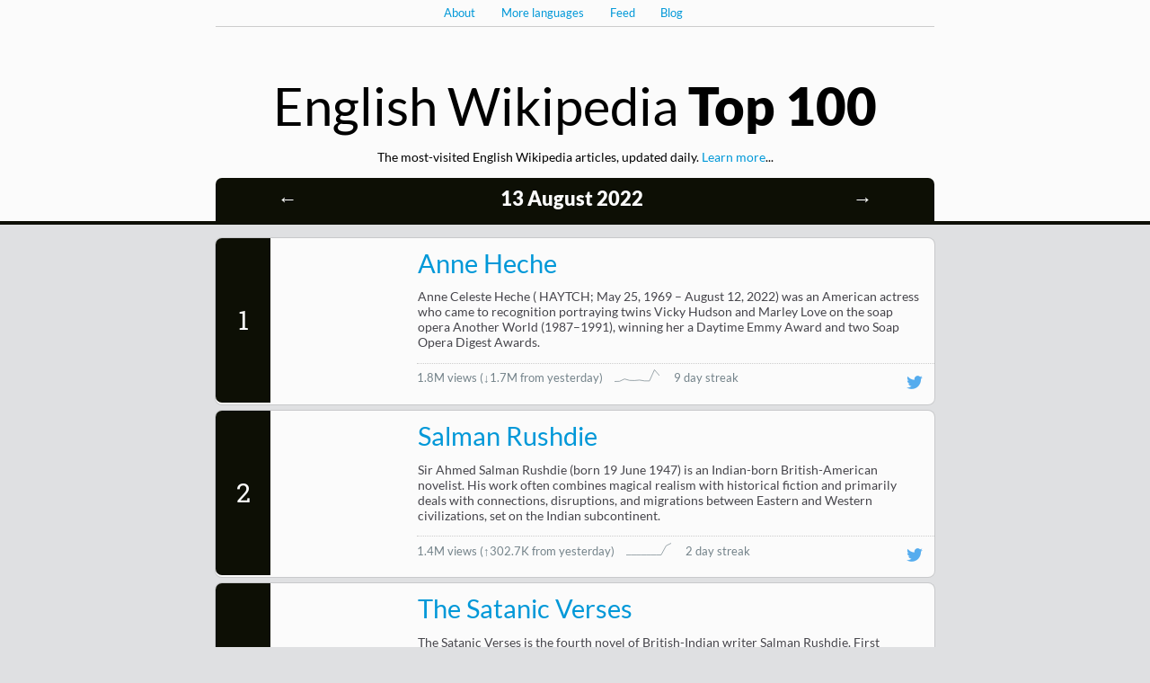

--- FILE ---
content_type: text/html
request_url: https://top.hatnote.com/en/wikipedia/2022/8/13.html
body_size: 38113
content:
<html>
<head>
    <meta charset="UTF-8">
    <title>English Wikipedia Top 100 on 13 August 2022</title>
    <script src="../../../../js/jquery.js"></script>
    <script src="../../../../js/jquery.peity.min.js"></script>
    <script src="../../../../js/jquery.jknav.js"></script>
    <script src="../../../../js/jquery.hotkeys.js"></script>
    <link href="../../../../css/fonts.css" rel="stylesheet" type="text/css">
    <link href="../../../../css/chart.css" rel="stylesheet" type="text/css">
    <link href="http://top.hatnote.com/../../../../feeds/enwikipedia.rss" title="English Wikipedia Feed" type="application/rss+xml" rel="alternate" />
    <style>
    
    .cover-1 {
        background: url(https://upload.wikimedia.org/wikipedia/commons/thumb/6/63/Anne_Heche_July_14%2C_2014_%28cropped%29.jpg/344px-Anne_Heche_July_14%2C_2014_%28cropped%29.jpg);
        background-size: cover;
        background-position: 50%;
    }
    
    .cover-2 {
        background: url(https://upload.wikimedia.org/wikipedia/commons/thumb/8/8f/Salman_Rushdie_2018.jpg/424px-Salman_Rushdie_2018.jpg);
        background-size: cover;
        background-position: 50%;
    }
    
    .cover-3 {
        background: url(https://upload.wikimedia.org/wikipedia/en/c/c8/1988_Salman_Rushdie_The_Satanic_Verses.jpg);
        background-size: cover;
        background-position: 50%;
    }
    
    .cover-4 {
        background: url(https://upload.wikimedia.org/wikipedia/en/7/70/Laal_Singh_Chaddha.jpg);
        background-size: cover;
        background-position: 50%;
    }
    
    .cover-5 {
        background: url(https://upload.wikimedia.org/wikipedia/commons/thumb/4/43/Allison_Mack_%282018_crop%29.jpg/355px-Allison_Mack_%282018_crop%29.jpg);
        background-size: cover;
        background-position: 50%;
    }
    
    .cover-6 {
        background: url(https://upload.wikimedia.org/wikipedia/commons/d/de/Salman_Rushdie.jpg);
        background-size: cover;
        background-position: 50%;
    }
    
    .cover-7 {
        background: url(https://upload.wikimedia.org/wikipedia/commons/thumb/1/18/Padma_Lakshmi.jpg/288px-Padma_Lakshmi.jpg);
        background-size: cover;
        background-position: 50%;
    }
    
    .cover-8 {
        background: url(https://upload.wikimedia.org/wikipedia/commons/9/9a/Raju-Srivastav.jpg);
        background-size: cover;
        background-position: 50%;
    }
    
    .cover-9 {
        background: url(https://upload.wikimedia.org/wikipedia/commons/thumb/2/2f/Olivia_cropped.jpg/376px-Olivia_cropped.jpg);
        background-size: cover;
        background-position: 50%;
    }
    
    .cover-10 {
        background: url(https://upload.wikimedia.org/wikipedia/commons/thumb/3/3e/Kleopatra-VII.-Altes-Museum-Berlin1.jpg/377px-Kleopatra-VII.-Altes-Museum-Berlin1.jpg);
        background-size: cover;
        background-position: 50%;
    }
    
    .cover-11 {
        background: url(https://upload.wikimedia.org/wikipedia/en/e/ed/The_Sandman_Netflix.jpg);
        background-size: cover;
        background-position: 50%;
    }
    
    .cover-12 {
        background: url(https://upload.wikimedia.org/wikipedia/commons/thumb/9/99/Elvis_Presley_promoting_Jailhouse_Rock.jpg/388px-Elvis_Presley_promoting_Jailhouse_Rock.jpg);
        background-size: cover;
        background-position: 50%;
    }
    
    .cover-13 {
        background: url(https://upload.wikimedia.org/wikipedia/commons/thumb/5/5a/Wikipedia%27s_W.svg/400px-Wikipedia%27s_W.svg.png);
        background-size: cover;
        background-position: 50%;
    }
    
    .cover-14 {
        background: url(https://upload.wikimedia.org/wikipedia/en/thumb/f/f2/Premier_League_Logo.svg/500px-Premier_League_Logo.svg.png);
        background-size: cover;
        background-position: 50%;
    }
    
    .cover-15 {
        background: url(https://upload.wikimedia.org/wikipedia/en/d/d1/Raksha_Bandhan_film_poster.jpg);
        background-size: cover;
        background-position: 50%;
    }
    
    .cover-16 {
        background: url(https://upload.wikimedia.org/wikipedia/commons/thumb/b/bd/James_Tupper_-_DSC_0091_%28cropped%29.jpg/416px-James_Tupper_-_DSC_0091_%28cropped%29.jpg);
        background-size: cover;
        background-position: 50%;
    }
    
    .cover-17 {
        background: url(https://upload.wikimedia.org/wikipedia/commons/thumb/5/5f/Mithali_Raj.png/433px-Mithali_Raj.png);
        background-size: cover;
        background-position: 50%;
    }
    
    .cover-18 {
        background: url(https://upload.wikimedia.org/wikipedia/en/thumb/4/41/Flag_of_India.svg/500px-Flag_of_India.svg.png);
        background-size: cover;
        background-position: 50%;
    }
    
    .cover-19 {
        background: url(https://upload.wikimedia.org/wikipedia/en/1/1c/YouTube_homepage.png);
        background-size: cover;
        background-position: 50%;
    }
    
    .cover-20 {
        background: url(https://upload.wikimedia.org/wikipedia/en/f/f4/Prey_2022_poster.png);
        background-size: cover;
        background-position: 50%;
    }
    
    .cover-21 {
        background: url(https://upload.wikimedia.org/wikipedia/commons/thumb/5/54/Chautauqua_2022_-_Wikimedia_and_the_Future_of_History_-_Amphitheater_crowd_from_stage.jpg/500px-Chautauqua_2022_-_Wikimedia_and_the_Future_of_History_-_Amphitheater_crowd_from_stage.jpg);
        background-size: cover;
        background-position: 50%;
    }
    
    .cover-22 {
        background: url(https://upload.wikimedia.org/wikipedia/en/9/99/Rage_Against_The_Machine_burns_the_American_flag_onstage_%281999%29.jpg);
        background-size: cover;
        background-position: 50%;
    }
    
    .cover-23 {
        background: url(https://upload.wikimedia.org/wikipedia/en/5/58/Day_Shift_%28film%29.jpg);
        background-size: cover;
        background-position: 50%;
    }
    
    .cover-24 {
        background: url(https://upload.wikimedia.org/wikipedia/commons/thumb/5/5a/Wikipedia%27s_W.svg/400px-Wikipedia%27s_W.svg.png);
        background-size: cover;
        background-position: 50%;
    }
    
    .cover-25 {
        background: url(https://upload.wikimedia.org/wikipedia/en/0/07/Index_III.jpg);
        background-size: cover;
        background-position: 50%;
    }
    
    .cover-26 {
        background: url(https://upload.wikimedia.org/wikipedia/commons/1/18/Skathi-discovery-CFHT.gif);
        background-size: cover;
        background-position: 50%;
    }
    
    .cover-27 {
        background: url(https://upload.wikimedia.org/wikipedia/commons/thumb/5/5a/Never_Have_I_Ever_Title_Card.png/500px-Never_Have_I_Ever_Title_Card.png);
        background-size: cover;
        background-position: 50%;
    }
    
    .cover-28 {
        background: url(https://upload.wikimedia.org/wikipedia/commons/thumb/e/ea/AndrewTate.png/385px-AndrewTate.png);
        background-size: cover;
        background-position: 50%;
    }
    
    .cover-29 {
        background: url(https://upload.wikimedia.org/wikipedia/commons/thumb/b/be/Rescue_equipment_in_Tham_Luang_entrance_chamber_%28cropped%29.jpg/500px-Rescue_equipment_in_Tham_Luang_entrance_chamber_%28cropped%29.jpg);
        background-size: cover;
        background-position: 50%;
    }
    
    .cover-30 {
        background: url(https://upload.wikimedia.org/wikipedia/commons/thumb/9/91/Clostebol.svg/500px-Clostebol.svg.png);
        background-size: cover;
        background-position: 50%;
    }
    
    .cover-31 {
        background: url(https://upload.wikimedia.org/wikipedia/commons/thumb/8/8b/Ezra_Miller_by_Gage_Skidmore.jpg/337px-Ezra_Miller_by_Gage_Skidmore.jpg);
        background-size: cover;
        background-position: 50%;
    }
    
    .cover-32 {
        background: url(https://upload.wikimedia.org/wikipedia/commons/thumb/b/b8/Ellen_DeGeneres_2011.jpg/335px-Ellen_DeGeneres_2011.jpg);
        background-size: cover;
        background-position: 50%;
    }
    
    .cover-33 {
        background: url(https://upload.wikimedia.org/wikipedia/en/7/7e/Karthikeya_2_Poster.jpeg);
        background-size: cover;
        background-position: 50%;
    }
    
    .cover-34 {
        background: url(https://upload.wikimedia.org/wikipedia/en/thumb/7/7a/Manchester_United_FC_crest.svg/493px-Manchester_United_FC_crest.svg.png);
        background-size: cover;
        background-position: 50%;
    }
    
    .cover-35 {
        background: url(https://upload.wikimedia.org/wikipedia/commons/thumb/5/5f/Microsoft_Office_logo_%282019%E2%80%93present%29.svg/500px-Microsoft_Office_logo_%282019%E2%80%93present%29.svg.png);
        background-size: cover;
        background-position: 50%;
    }
    
    .cover-36 {
        background: url(https://upload.wikimedia.org/wikipedia/commons/thumb/3/3e/John_Travolta_Cannes_2018_%28cropped%29.jpg/318px-John_Travolta_Cannes_2018_%28cropped%29.jpg);
        background-size: cover;
        background-position: 50%;
    }
    
    .cover-37 {
        background: url(https://upload.wikimedia.org/wikipedia/commons/thumb/5/5d/Image_of_Natalie_Rushdie_Live_at_Zedel_2017.jpg/500px-Image_of_Natalie_Rushdie_Live_at_Zedel_2017.jpg);
        background-size: cover;
        background-position: 50%;
    }
    
    .cover-38 {
        background: url(https://upload.wikimedia.org/wikipedia/en/e/e6/Nope_%28film%29_poster.jpg);
        background-size: cover;
        background-position: 50%;
    }
    
    .cover-39 {
        background: url(https://upload.wikimedia.org/wikipedia/commons/thumb/7/70/Tulsi_Gabbard_by_Gage_Skidmore.jpg/343px-Tulsi_Gabbard_by_Gage_Skidmore.jpg);
        background-size: cover;
        background-position: 50%;
    }
    
    .cover-40 {
        background: url(https://upload.wikimedia.org/wikipedia/commons/thumb/c/c3/India-0037_-_Flickr_-_archer10_%28Dennis%29.jpg/500px-India-0037_-_Flickr_-_archer10_%28Dennis%29.jpg);
        background-size: cover;
        background-position: 50%;
    }
    
    .cover-41 {
        background: url(https://upload.wikimedia.org/wikipedia/commons/thumb/5/5a/Wikipedia%27s_W.svg/400px-Wikipedia%27s_W.svg.png);
        background-size: cover;
        background-position: 50%;
    }
    
    .cover-42 {
        background: url(https://upload.wikimedia.org/wikipedia/en/1/1d/Sita_Ramam.jpg);
        background-size: cover;
        background-position: 50%;
    }
    
    .cover-43 {
        background: url(https://upload.wikimedia.org/wikipedia/en/c/c1/Chito_Vera_vs_Dominick_Cruz_official_poster.jpg);
        background-size: cover;
        background-position: 50%;
    }
    
    .cover-44 {
        background: url(https://upload.wikimedia.org/wikipedia/en/e/e2/Grease_ver2.jpg);
        background-size: cover;
        background-position: 50%;
    }
    
    .cover-45 {
        background: url(https://upload.wikimedia.org/wikipedia/en/8/85/Sandman_no.1_%28Modern_Age%29.comiccover.jpg);
        background-size: cover;
        background-position: 50%;
    }
    
    .cover-46 {
        background: url(https://upload.wikimedia.org/wikipedia/commons/thumb/3/32/Jennette_McCurdy_2012.jpg/405px-Jennette_McCurdy_2012.jpg);
        background-size: cover;
        background-position: 50%;
    }
    
    .cover-47 {
        background: url(https://upload.wikimedia.org/wikipedia/en/9/9d/MidnightsChildren.jpg);
        background-size: cover;
        background-position: 50%;
    }
    
    .cover-48 {
        background: url(https://upload.wikimedia.org/wikipedia/commons/thumb/9/9d/Michelle_Branch_Centennial_Concert.jpg/332px-Michelle_Branch_Centennial_Concert.jpg);
        background-size: cover;
        background-position: 50%;
    }
    
    .cover-49 {
        background: url(https://upload.wikimedia.org/wikipedia/en/d/d7/RRR_Poster.jpg);
        background-size: cover;
        background-position: 50%;
    }
    
    .cover-50 {
        background: url(https://upload.wikimedia.org/wikipedia/commons/d/d0/Anna_Nicole_Smith_crop.jpg);
        background-size: cover;
        background-position: 50%;
    }
    
    .cover-51 {
        background: url(https://upload.wikimedia.org/wikipedia/en/thumb/8/80/Wikipedia-logo-v2.svg/500px-Wikipedia-logo-v2.svg.png);
        background-size: cover;
        background-position: 50%;
    }
    
    .cover-52 {
        background: url(https://upload.wikimedia.org/wikipedia/commons/thumb/0/05/Ansel_Adams_and_camera.jpg/395px-Ansel_Adams_and_camera.jpg);
        background-size: cover;
        background-position: 50%;
    }
    
    .cover-53 {
        background: url(https://upload.wikimedia.org/wikipedia/commons/c/ce/Lisa_Marie_Presley_at_car_race.jpg);
        background-size: cover;
        background-position: 50%;
    }
    
    .cover-54 {
        background: url(https://upload.wikimedia.org/wikipedia/en/thumb/4/41/Flag_of_India.svg/500px-Flag_of_India.svg.png);
        background-size: cover;
        background-position: 50%;
    }
    
    .cover-55 {
        background: url(https://upload.wikimedia.org/wikipedia/en/thumb/2/2a/Brentford_FC_crest.svg/500px-Brentford_FC_crest.svg.png);
        background-size: cover;
        background-position: 50%;
    }
    
    .cover-56 {
        background: url(https://upload.wikimedia.org/wikipedia/commons/thumb/a/af/Priscilla_Presley_2014.jpg/325px-Priscilla_Presley_2014.jpg);
        background-size: cover;
        background-position: 50%;
    }
    
    .cover-57 {
        background: url(https://upload.wikimedia.org/wikipedia/commons/thumb/1/1d/TomSturridge_%28cropped%29.jpeg/375px-TomSturridge_%28cropped%29.jpeg);
        background-size: cover;
        background-position: 50%;
    }
    
    .cover-58 {
        background: url(https://upload.wikimedia.org/wikipedia/en/1/13/Bullet_Train_%28poster%29.jpeg);
        background-size: cover;
        background-position: 50%;
    }
    
    .cover-59 {
        background: url(https://upload.wikimedia.org/wikipedia/commons/thumb/5/5a/Wikipedia%27s_W.svg/400px-Wikipedia%27s_W.svg.png);
        background-size: cover;
        background-position: 50%;
    }
    
    .cover-60 {
        background: url(https://upload.wikimedia.org/wikipedia/commons/thumb/5/5a/Wikipedia%27s_W.svg/400px-Wikipedia%27s_W.svg.png);
        background-size: cover;
        background-position: 50%;
    }
    
    .cover-61 {
        background: url(https://upload.wikimedia.org/wikipedia/commons/thumb/8/84/Ruhollah_Khomeini_portrait_1.jpg/343px-Ruhollah_Khomeini_portrait_1.jpg);
        background-size: cover;
        background-position: 50%;
    }
    
    .cover-62 {
        background: url(https://upload.wikimedia.org/wikipedia/commons/thumb/d/d3/Raila_Odinga_2009_%28cropped%29.jpg/357px-Raila_Odinga_2009_%28cropped%29.jpg);
        background-size: cover;
        background-position: 50%;
    }
    
    .cover-63 {
        background: url(https://upload.wikimedia.org/wikipedia/commons/thumb/5/5c/Great_Seal_of_the_United_States_%28obverse%29.svg/500px-Great_Seal_of_the_United_States_%28obverse%29.svg.png);
        background-size: cover;
        background-position: 50%;
    }
    
    .cover-64 {
        background: url(https://upload.wikimedia.org/wikipedia/commons/c/ca/Colonel_Tom_Parker_1969_%28cropped%29.jpg);
        background-size: cover;
        background-position: 50%;
    }
    
    .cover-65 {
        background: url(https://upload.wikimedia.org/wikipedia/commons/thumb/4/4f/2022_Russian_invasion_of_Ukraine.svg/500px-2022_Russian_invasion_of_Ukraine.svg.png);
        background-size: cover;
        background-position: 50%;
    }
    
    .cover-66 {
        background: url(https://upload.wikimedia.org/wikipedia/commons/thumb/5/5a/Wikipedia%27s_W.svg/400px-Wikipedia%27s_W.svg.png);
        background-size: cover;
        background-position: 50%;
    }
    
    .cover-67 {
        background: url(https://upload.wikimedia.org/wikipedia/commons/thumb/5/5a/Wikipedia%27s_W.svg/400px-Wikipedia%27s_W.svg.png);
        background-size: cover;
        background-position: 50%;
    }
    
    .cover-68 {
        background: url(https://upload.wikimedia.org/wikipedia/en/6/67/Forrest_Gump_poster.jpg);
        background-size: cover;
        background-position: 50%;
    }
    
    .cover-69 {
        background: url(https://upload.wikimedia.org/wikipedia/commons/thumb/0/01/Bible.malmesbury.arp.jpg/500px-Bible.malmesbury.arp.jpg);
        background-size: cover;
        background-position: 50%;
    }
    
    .cover-70 {
        background: url(https://upload.wikimedia.org/wikipedia/commons/thumb/9/9b/MaralagoLoC.jpg/500px-MaralagoLoC.jpg);
        background-size: cover;
        background-position: 50%;
    }
    
    .cover-71 {
        background: url(https://upload.wikimedia.org/wikipedia/commons/thumb/7/74/Amber_Midthunder_-_2019_%2846801505974%29_%28cropped%29.jpg/333px-Amber_Midthunder_-_2019_%2846801505974%29_%28cropped%29.jpg);
        background-size: cover;
        background-position: 50%;
    }
    
    .cover-72 {
        background: url(https://upload.wikimedia.org/wikipedia/en/b/b6/Thirteen_Lives.jpeg);
        background-size: cover;
        background-position: 50%;
    }
    
    .cover-73 {
        background: url(https://upload.wikimedia.org/wikipedia/commons/thumb/5/5a/Wikipedia%27s_W.svg/400px-Wikipedia%27s_W.svg.png);
        background-size: cover;
        background-position: 50%;
    }
    
    .cover-74 {
        background: url(https://upload.wikimedia.org/wikipedia/en/thumb/4/47/FC_Barcelona_%28crest%29.svg/493px-FC_Barcelona_%28crest%29.svg.png);
        background-size: cover;
        background-position: 50%;
    }
    
    .cover-75 {
        background: url(https://upload.wikimedia.org/wikipedia/commons/thumb/8/8c/Cristiano_Ronaldo_2018.jpg/333px-Cristiano_Ronaldo_2018.jpg);
        background-size: cover;
        background-position: 50%;
    }
    
    .cover-76 {
        background: url(https://upload.wikimedia.org/wikipedia/commons/4/4d/Bob-Marley_3_%28cropped%29.jpg);
        background-size: cover;
        background-position: 50%;
    }
    
    .cover-77 {
        background: url(https://upload.wikimedia.org/wikipedia/commons/thumb/5/5a/Sof%C3%ADa_Carson.png/347px-Sof%C3%ADa_Carson.png);
        background-size: cover;
        background-position: 50%;
    }
    
    .cover-78 {
        background: url(https://upload.wikimedia.org/wikipedia/en/thumb/1/13/Azadi_Ka_Amrit_Mahotsav_%28English%29_logo.svg/500px-Azadi_Ka_Amrit_Mahotsav_%28English%29_logo.svg.png);
        background-size: cover;
        background-position: 50%;
    }
    
    .cover-79 {
        background: url(https://upload.wikimedia.org/wikipedia/commons/thumb/4/4a/Arteries_beneath_brain_Gray_closer.jpg/500px-Arteries_beneath_brain_Gray_closer.jpg);
        background-size: cover;
        background-position: 50%;
    }
    
    .cover-80 {
        background: url(https://upload.wikimedia.org/wikipedia/commons/thumb/0/0b/Cat_poster_1.jpg/500px-Cat_poster_1.jpg);
        background-size: cover;
        background-position: 50%;
    }
    
    .cover-81 {
        background: url(https://upload.wikimedia.org/wikipedia/en/1/13/Top_Gun_Maverick_Poster.jpg);
        background-size: cover;
        background-position: 50%;
    }
    
    .cover-82 {
        background: url(https://upload.wikimedia.org/wikipedia/commons/thumb/c/c8/Armie_Hammer_Final_Portrait_Red_Carpet_Berlinale_2017_%28cropped%29.jpg/310px-Armie_Hammer_Final_Portrait_Red_Carpet_Berlinale_2017_%28cropped%29.jpg);
        background-size: cover;
        background-position: 50%;
    }
    
    .cover-83 {
        background: url(https://upload.wikimedia.org/wikipedia/en/thumb/a/a4/Flag_of_the_United_States.svg/500px-Flag_of_the_United_States.svg.png);
        background-size: cover;
        background-position: 50%;
    }
    
    .cover-84 {
        background: url(https://upload.wikimedia.org/wikipedia/commons/thumb/5/56/Donald_Trump_official_portrait.jpg/395px-Donald_Trump_official_portrait.jpg);
        background-size: cover;
        background-position: 50%;
    }
    
    .cover-85 {
        background: url(https://upload.wikimedia.org/wikipedia/commons/thumb/c/c9/Tatis_Jr._July_10th%2C_2021_%28cropped%29.jpg/349px-Tatis_Jr._July_10th%2C_2021_%28cropped%29.jpg);
        background-size: cover;
        background-position: 50%;
    }
    
    .cover-86 {
        background: url(https://upload.wikimedia.org/wikipedia/commons/thumb/3/32/Googleplex_HQ_%28cropped%29.jpg/500px-Googleplex_HQ_%28cropped%29.jpg);
        background-size: cover;
        background-position: 50%;
    }
    
    .cover-87 {
        background: url(https://upload.wikimedia.org/wikipedia/en/7/7f/The_Black_Phone.jpg);
        background-size: cover;
        background-position: 50%;
    }
    
    .cover-88 {
        background: url(https://upload.wikimedia.org/wikipedia/en/7/7c/Viruman.jpeg);
        background-size: cover;
        background-position: 50%;
    }
    
    .cover-89 {
        background: url(https://upload.wikimedia.org/wikipedia/en/8/88/Thor_Love_and_Thunder_poster.jpeg);
        background-size: cover;
        background-position: 50%;
    }
    
    .cover-90 {
        background: url(https://upload.wikimedia.org/wikipedia/commons/thumb/3/30/10.15.11NickiClyneByLuigiNovi2.jpg/448px-10.15.11NickiClyneByLuigiNovi2.jpg);
        background-size: cover;
        background-position: 50%;
    }
    
    .cover-91 {
        background: url(https://upload.wikimedia.org/wikipedia/commons/thumb/0/0a/Nambi_Narayanan.jpg/466px-Nambi_Narayanan.jpg);
        background-size: cover;
        background-position: 50%;
    }
    
    .cover-92 {
        background: url(https://upload.wikimedia.org/wikipedia/en/thumb/8/8a/Better_Call_Saul_logo.svg/500px-Better_Call_Saul_logo.svg.png);
        background-size: cover;
        background-position: 50%;
    }
    
    .cover-93 {
        background: url(https://upload.wikimedia.org/wikipedia/en/9/9b/Hitoshi_Igarashi.jpg);
        background-size: cover;
        background-position: 50%;
    }
    
    .cover-94 {
        background: url(https://upload.wikimedia.org/wikipedia/en/3/31/Theodore_Forstmann.png);
        background-size: cover;
        background-position: 50%;
    }
    
    .cover-95 {
        background: url(https://upload.wikimedia.org/wikipedia/en/b/ba/Gargi_Film_Poster.jpg);
        background-size: cover;
        background-position: 50%;
    }
    
    .cover-96 {
        background: url(https://upload.wikimedia.org/wikipedia/commons/thumb/d/d2/Stockard_Channing_1984_crop.JPG/356px-Stockard_Channing_1984_crop.JPG);
        background-size: cover;
        background-position: 50%;
    }
    
    .cover-97 {
        background: url(https://upload.wikimedia.org/wikipedia/commons/thumb/6/6d/Volkswagen_logo_2019.svg/500px-Volkswagen_logo_2019.svg.png);
        background-size: cover;
        background-position: 50%;
    }
    
    .cover-98 {
        background: url(https://upload.wikimedia.org/wikipedia/en/9/95/Locke_%26_Key_%28TV_series%29_Title_Card.png);
        background-size: cover;
        background-position: 50%;
    }
    
    .cover-99 {
        background: url(https://upload.wikimedia.org/wikipedia/commons/thumb/0/0d/Jussie_Smollett_%2826362136311%29.jpg/333px-Jussie_Smollett_%2826362136311%29.jpg);
        background-size: cover;
        background-position: 50%;
    }
    
    .cover-100 {
        background: url(https://upload.wikimedia.org/wikipedia/commons/thumb/4/47/Erik_ten_Hag_2017.jpg/322px-Erik_ten_Hag_2017.jpg);
        background-size: cover;
        background-position: 50%;
    }
    
    </style>
    <script>

    $(function() {
        $('.rank').jknav();
        $.jknav.init({speed: 'fast', circular: true});
        $('.sparkline').peity('line', {fill: null,
                                       width: 50,
                                       height: 14,
                                       stroke: 'rgba(116, 131, 138, 0.7)'})
        $('.row').hover(function() {
            $('.permalink', this).toggle();
        });
    });
    </script>
    <!-- 
        Generated: 2022-08-15T01:00:09.561042
        Fetched: 2022-08-14T01:00:09.265887
        Total Traffic: 319.8M
    -->
</head>
<body>
    <div class="top-area">
        <div class="top container">
            <ul>
                <li><a href="#about">About</a></li>
                <li><a href="../../../../about.html" id="other-langs">More languages</a></li>
                <li><a href="../../../../feeds/enwikipedia.rss">Feed</a></li>
                <li><a href="http://blog.hatnote.com/">Blog</a></li>
            </ul>
        </div>
    </div>

    <div class="header">
        <div class="container">
            <h1>English Wikipedia <span class="ultra">Top 100</span></h1>
            <p>The most-visited English Wikipedia articles, updated daily. <a href="#about" class="learn">Learn more</a>...</p>
            <div class="subtitle light"><a class="issue_nav left" href="../../../../en/wikipedia/2022/8/12.html">&larr;</a><p class="center date"><a href="../../../..//en/wikipedia/2022/8">13 August 2022</a></p><a class="issue_nav right" href="../../../../en/wikipedia/2022/8/14.html">&rarr;</a>
            <br style="clear: left;" />
            </div>
        </div>
    </div>

    <div class="container">
        <ul>
            
            <li class="row">
                <div class="column rank">
                    <p><a href="../../../../en/wikipedia/2022/8/13.html#rank-1">1</a></p>
                </div>
                <a class="column cover-art cover-1" href="https://en.wikipedia.org/wiki/Anne_Heche" target="_blank"></a>
                <div class="column label">
                    <a id="rank-1"></a>
                    <a id="title-Anne_Heche"></a>
                    <p class="sparkline-area"></p>
                    <p class="title"><a href="https://en.wikipedia.org/wiki/Anne_Heche" target="_blank">Anne Heche</a><a href="../../../../en/wikipedia/2022/8/13.html#title-Anne_Heche"><img class="permalink" src="../../../../img/permalink.png"></a></p>
                    <p class="summary">Anne Celeste Heche ( HAYTCH; May 25, 1969 – August 12, 2022) was an American actress who came to recognition portraying twins Vicky Hudson and Marley Love on the soap opera Another World (1987–1991), winning her a Daytime Emmy Award and two Soap Opera Digest Awards.</p>
                    <div class="meta-area">
                        <p class="views">1.8M views <span class="meta">(<a href="../../../../en/wikipedia/2022/8/12.html#title-Anne_Heche" class="yesterday">&darr;1.7M from yesterday</a>)</span><span class="sparkline">0,45311,763807,333784,288570,433359,179227,170633,3541392, 1792082</span></p>
                        <p class="streak">9 day streak</p>
                        <a href="http://twitter.com/share?text=On+a+9-day+streak%2C+Anne+Heche+was+the+%231+most+read+article+on+%23Wikipedia+w/+1.8M+views&amp;url=http:%2F%2Ftop.hatnote.com%2Fen%2Fwikipedia%2F2022%2F8%2F13.html#title-Anne_Heche" target="_blank"><img class="twitter-icon" src="../../../../img/twitter.png"></a>
                    </div>
                </div>
            </li>
            
            <li class="row">
                <div class="column rank">
                    <p><a href="../../../../en/wikipedia/2022/8/13.html#rank-2">2</a></p>
                </div>
                <a class="column cover-art cover-2" href="https://en.wikipedia.org/wiki/Salman_Rushdie" target="_blank"></a>
                <div class="column label">
                    <a id="rank-2"></a>
                    <a id="title-Salman_Rushdie"></a>
                    <p class="sparkline-area"></p>
                    <p class="title"><a href="https://en.wikipedia.org/wiki/Salman_Rushdie" target="_blank">Salman Rushdie</a><a href="../../../../en/wikipedia/2022/8/13.html#title-Salman_Rushdie"><img class="permalink" src="../../../../img/permalink.png"></a></p>
                    <p class="summary">Sir Ahmed Salman Rushdie  (born 19 June 1947) is an Indian-born British-American novelist. His work often combines magical realism with historical fiction and primarily deals with connections, disruptions, and migrations between Eastern and Western civilizations, set on the Indian subcontinent.</p>
                    <div class="meta-area">
                        <p class="views">1.4M views <span class="meta">(<a href="../../../../en/wikipedia/2022/8/12.html#title-Salman_Rushdie" class="yesterday">&uarr;302.7K from yesterday</a>)</span><span class="sparkline">0,0,0,0,0,0,0,0,1119283, 1421947</span></p>
                        <p class="streak">2 day streak</p>
                        <a href="http://twitter.com/share?text=On+a+2-day+streak%2C+Salman+Rushdie+was+the+%232+most+read+article+on+%23Wikipedia+w/+1.4M+views&amp;url=http:%2F%2Ftop.hatnote.com%2Fen%2Fwikipedia%2F2022%2F8%2F13.html#title-Salman_Rushdie" target="_blank"><img class="twitter-icon" src="../../../../img/twitter.png"></a>
                    </div>
                </div>
            </li>
            
            <li class="row">
                <div class="column rank">
                    <p><a href="../../../../en/wikipedia/2022/8/13.html#rank-3">3</a></p>
                </div>
                <a class="column cover-art cover-3" href="https://en.wikipedia.org/wiki/The_Satanic_Verses" target="_blank"></a>
                <div class="column label">
                    <a id="rank-3"></a>
                    <a id="title-The_Satanic_Verses"></a>
                    <p class="sparkline-area"></p>
                    <p class="title"><a href="https://en.wikipedia.org/wiki/The_Satanic_Verses" target="_blank">The Satanic Verses</a><a href="../../../../en/wikipedia/2022/8/13.html#title-The_Satanic_Verses"><img class="permalink" src="../../../../img/permalink.png"></a></p>
                    <p class="summary">The Satanic Verses is the fourth novel of British-Indian writer Salman Rushdie. First published in September 1988, the book was inspired by the life of the Islamic prophet Muhammad. As with his previous books, Rushdie used magical realism and relied on contemporary events and people to create his characters.</p>
                    <div class="meta-area">
                        <p class="views">789.5K views <span class="meta">(<a href="../../../../en/wikipedia/2022/8/12.html#title-The_Satanic_Verses" class="yesterday">&uarr;276.8K from yesterday</a>)</span><span class="sparkline">0,0,0,0,0,0,0,0,512683, 789529</span></p>
                        <p class="streak">2 day streak</p>
                        <a href="http://twitter.com/share?text=On+a+2-day+streak%2C+The+Satanic+Verses+was+the+%233+most+read+article+on+%23Wikipedia+w/+789.5K+views&amp;url=http:%2F%2Ftop.hatnote.com%2Fen%2Fwikipedia%2F2022%2F8%2F13.html#title-The_Satanic_Verses" target="_blank"><img class="twitter-icon" src="../../../../img/twitter.png"></a>
                    </div>
                </div>
            </li>
            
            <li class="row">
                <div class="column rank">
                    <p><a href="../../../../en/wikipedia/2022/8/13.html#rank-4">4</a></p>
                </div>
                <a class="column cover-art cover-4" href="https://en.wikipedia.org/wiki/Laal_Singh_Chaddha" target="_blank"></a>
                <div class="column label">
                    <a id="rank-4"></a>
                    <a id="title-Laal_Singh_Chaddha"></a>
                    <p class="sparkline-area"></p>
                    <p class="title"><a href="https://en.wikipedia.org/wiki/Laal_Singh_Chaddha" target="_blank">Laal Singh Chaddha</a><a href="../../../../en/wikipedia/2022/8/13.html#title-Laal_Singh_Chaddha"><img class="permalink" src="../../../../img/permalink.png"></a></p>
                    <p class="summary">Laal Singh Chaddha is a 2022 Indian Hindi-language comedy-drama film directed by Advait Chandan from a screenplay by Eric Roth and Atul Kulkarni. Produced by Aamir Khan Productions and Viacom18 Studios, it is a remake of the 1994 American film Forrest Gump. The film stars Aamir Khan as the title character alongside Kareena Kapoor, Naga Chaitanya (in his Hindi film debut) and Mona Singh.</p>
                    <div class="meta-area">
                        <p class="views">411.2K views <span class="meta">(<a href="../../../../en/wikipedia/2022/8/12.html#title-Laal_Singh_Chaddha" class="yesterday">&darr;72.8K from yesterday</a>)</span><span class="sparkline">69712,71378,72897,79823,80497,82376,120266,442139,484019, 411243</span></p>
                        <p class="streak">9+ day streak</p>
                        <a href="http://twitter.com/share?text=On+a+9%2B-day+streak%2C+Laal+Singh+Chaddha+was+the+%234+most+read+article+on+%23Wikipedia+w/+411.2K+views&amp;url=http:%2F%2Ftop.hatnote.com%2Fen%2Fwikipedia%2F2022%2F8%2F13.html#title-Laal_Singh_Chaddha" target="_blank"><img class="twitter-icon" src="../../../../img/twitter.png"></a>
                    </div>
                </div>
            </li>
            
            <li class="row">
                <div class="column rank">
                    <p><a href="../../../../en/wikipedia/2022/8/13.html#rank-5">5</a></p>
                </div>
                <a class="column cover-art cover-5" href="https://en.wikipedia.org/wiki/Allison_Mack" target="_blank"></a>
                <div class="column label">
                    <a id="rank-5"></a>
                    <a id="title-Allison_Mack"></a>
                    <p class="sparkline-area"></p>
                    <p class="title"><a href="https://en.wikipedia.org/wiki/Allison_Mack" target="_blank">Allison Mack</a><a href="../../../../en/wikipedia/2022/8/13.html#title-Allison_Mack"><img class="permalink" src="../../../../img/permalink.png"></a></p>
                    <p class="summary">Allison Christin Mack (born July 29, 1982) is an American actress. She played Chloe Sullivan on the superhero series Smallville (2001–2011) and had a recurring role on the comedy series Wilfred (2012–2014). Mack was a member of NXIVM, a cult and a multi-level marketing company selling professional and personal development seminars.</p>
                    <div class="meta-area">
                        <p class="views">262.9K views <span class="meta">(&uarr;262.9K from yesterday)</span><span class="sparkline">0,0,0,0,0,0,0,0,0, 262923</span></p>
                        <p class="streak"></p>
                        <a href="http://twitter.com/share?text=Allison+Mack+was+viewed+262.9K+times+on+%23Wikipedia&amp;url=http:%2F%2Ftop.hatnote.com%2Fen%2Fwikipedia%2F2022%2F8%2F13.html#title-Allison_Mack" target="_blank"><img class="twitter-icon" src="../../../../img/twitter.png"></a>
                    </div>
                </div>
            </li>
            
            <li class="row">
                <div class="column rank">
                    <p><a href="../../../../en/wikipedia/2022/8/13.html#rank-6">6</a></p>
                </div>
                <a class="column cover-art cover-6" href="https://en.wikipedia.org/wiki/The_Satanic_Verses_controversy" target="_blank"></a>
                <div class="column label">
                    <a id="rank-6"></a>
                    <a id="title-The_Satanic_Verses_controversy"></a>
                    <p class="sparkline-area"></p>
                    <p class="title"><a href="https://en.wikipedia.org/wiki/The_Satanic_Verses_controversy" target="_blank">The Satanic Verses controversy</a><a href="../../../../en/wikipedia/2022/8/13.html#title-The_Satanic_Verses_controversy"><img class="permalink" src="../../../../img/permalink.png"></a></p>
                    <p class="summary">The Satanic Verses controversy, also known as the Rushdie Affair, was the heated reaction of some Muslims to the publication of Salman Rushdie's novel The Satanic Verses, in the United Kingdom in 1988, which was inspired in part by the life of Muhammad.</p>
                    <div class="meta-area">
                        <p class="views">226.5K views <span class="meta">(<a href="../../../../en/wikipedia/2022/8/12.html#title-The_Satanic_Verses_controversy" class="yesterday">&uarr;80.7K from yesterday</a>)</span><span class="sparkline">0,0,0,0,0,0,0,0,145890, 226542</span></p>
                        <p class="streak">2 day streak</p>
                        <a href="http://twitter.com/share?text=On+a+2-day+streak%2C+The+Satanic+Verses+controversy+was+the+%236+most+read+article+on+%23Wikipedia+w/+226.5K+views&amp;url=http:%2F%2Ftop.hatnote.com%2Fen%2Fwikipedia%2F2022%2F8%2F13.html#title-The_Satanic_Verses_controversy" target="_blank"><img class="twitter-icon" src="../../../../img/twitter.png"></a>
                    </div>
                </div>
            </li>
            
            <li class="row">
                <div class="column rank">
                    <p><a href="../../../../en/wikipedia/2022/8/13.html#rank-7">7</a></p>
                </div>
                <a class="column cover-art cover-7" href="https://en.wikipedia.org/wiki/Padma_Lakshmi" target="_blank"></a>
                <div class="column label">
                    <a id="rank-7"></a>
                    <a id="title-Padma_Lakshmi"></a>
                    <p class="sparkline-area"></p>
                    <p class="title"><a href="https://en.wikipedia.org/wiki/Padma_Lakshmi" target="_blank">Padma Lakshmi</a><a href="../../../../en/wikipedia/2022/8/13.html#title-Padma_Lakshmi"><img class="permalink" src="../../../../img/permalink.png"></a></p>
                    <p class="summary">Padma Parvati Lakshmi (Tamil pronunciation: ['pəd̪mə 'ləkɕmi]; born September 1, 1970) is an Indian American author, activist, model, and television host. She has hosted the cooking competition program Top Chef on Bravo continuously since season 2 (2006). For her work, she received a Primetime Emmy nomination for Outstanding Reality Host in 2009 and 2020 through 2022.</p>
                    <div class="meta-area">
                        <p class="views">201.8K views <span class="meta">(<a href="../../../../en/wikipedia/2022/8/12.html#title-Padma_Lakshmi" class="yesterday">&uarr;66.8K from yesterday</a>)</span><span class="sparkline">0,0,0,0,0,0,0,0,134966, 201785</span></p>
                        <p class="streak">2 day streak</p>
                        <a href="http://twitter.com/share?text=On+a+2-day+streak%2C+Padma+Lakshmi+was+the+%237+most+read+article+on+%23Wikipedia+w/+201.8K+views&amp;url=http:%2F%2Ftop.hatnote.com%2Fen%2Fwikipedia%2F2022%2F8%2F13.html#title-Padma_Lakshmi" target="_blank"><img class="twitter-icon" src="../../../../img/twitter.png"></a>
                    </div>
                </div>
            </li>
            
            <li class="row">
                <div class="column rank">
                    <p><a href="../../../../en/wikipedia/2022/8/13.html#rank-8">8</a></p>
                </div>
                <a class="column cover-art cover-8" href="https://en.wikipedia.org/wiki/Raju_Srivastav" target="_blank"></a>
                <div class="column label">
                    <a id="rank-8"></a>
                    <a id="title-Raju_Srivastav"></a>
                    <p class="sparkline-area"></p>
                    <p class="title"><a href="https://en.wikipedia.org/wiki/Raju_Srivastav" target="_blank">Raju Srivastav</a><a href="../../../../en/wikipedia/2022/8/13.html#title-Raju_Srivastav"><img class="permalink" src="../../../../img/permalink.png"></a></p>
                    <p class="summary">Raju Srivastava, often credited as Gajodhar, is an Indian comedian, actor and politician. He ventured into stand-up comedy with the talent show The Great Indian Laughter Challenge and finished as second runner-up, subsequently taking part in the spin-off, The Great Indian Laughter Challenge - Champions, in which he won the title of &quot;The King of Comedy&quot;.</p>
                    <div class="meta-area">
                        <p class="views">165K views <span class="meta">(<a href="../../../../en/wikipedia/2022/8/12.html#title-Raju_Srivastav" class="yesterday">&uarr;103.8K from yesterday</a>)</span><span class="sparkline">0,0,0,0,0,0,0,37472,61166, 164990</span></p>
                        <p class="streak">3 day streak</p>
                        <a href="http://twitter.com/share?text=On+a+3-day+streak%2C+Raju+Srivastav+was+the+%238+most+read+article+on+%23Wikipedia+w/+165K+views&amp;url=http:%2F%2Ftop.hatnote.com%2Fen%2Fwikipedia%2F2022%2F8%2F13.html#title-Raju_Srivastav" target="_blank"><img class="twitter-icon" src="../../../../img/twitter.png"></a>
                    </div>
                </div>
            </li>
            
            <li class="row">
                <div class="column rank">
                    <p><a href="../../../../en/wikipedia/2022/8/13.html#rank-9">9</a></p>
                </div>
                <a class="column cover-art cover-9" href="https://en.wikipedia.org/wiki/Olivia_Newton-John" target="_blank"></a>
                <div class="column label">
                    <a id="rank-9"></a>
                    <a id="title-Olivia_Newton-John"></a>
                    <p class="sparkline-area"></p>
                    <p class="title"><a href="https://en.wikipedia.org/wiki/Olivia_Newton-John" target="_blank">Olivia Newton-John</a><a href="../../../../en/wikipedia/2022/8/13.html#title-Olivia_Newton-John"><img class="permalink" src="../../../../img/permalink.png"></a></p>
                    <p class="summary">Dame Olivia Newton-John  (26 September 1948 – 8 August 2022) was a British-born Australian singer, actress and activist. She was a four-time Grammy Award winner whose music career included five number-one hits and another top-ten hits on the Billboard Hot 100, and two number-one albums on the Billboard 200; If You Love Me, Let Me Know (1974) and Have You Never Been Mellow (1975).</p>
                    <div class="meta-area">
                        <p class="views">164.5K views <span class="meta">(<a href="../../../../en/wikipedia/2022/8/12.html#title-Olivia_Newton-John" class="yesterday">&uarr;7.7K from yesterday</a>)</span><span class="sparkline">0,0,0,0,1980053,1896998,526628,252320,156847, 164532</span></p>
                        <p class="streak">6 day streak</p>
                        <a href="http://twitter.com/share?text=On+a+6-day+streak%2C+Olivia+Newton-John+was+the+%239+most+read+article+on+%23Wikipedia+w/+164.5K+views&amp;url=http:%2F%2Ftop.hatnote.com%2Fen%2Fwikipedia%2F2022%2F8%2F13.html#title-Olivia_Newton-John" target="_blank"><img class="twitter-icon" src="../../../../img/twitter.png"></a>
                    </div>
                </div>
            </li>
            
            <li class="row">
                <div class="column rank">
                    <p><a href="../../../../en/wikipedia/2022/8/13.html#rank-10">10</a></p>
                </div>
                <a class="column cover-art cover-10" href="https://en.wikipedia.org/wiki/Cleopatra" target="_blank"></a>
                <div class="column label">
                    <a id="rank-10"></a>
                    <a id="title-Cleopatra"></a>
                    <p class="sparkline-area"></p>
                    <p class="title"><a href="https://en.wikipedia.org/wiki/Cleopatra" target="_blank">Cleopatra</a><a href="../../../../en/wikipedia/2022/8/13.html#title-Cleopatra"><img class="permalink" src="../../../../img/permalink.png"></a></p>
                    <p class="summary">Cleopatra VII Philopator (Greek: Κλεοπάτρα Φιλοπάτωρ; 69 BC – 10 August 30 BC) was Queen of the Ptolemaic Kingdom of Egypt from 51 to 30 BC, and its last active ruler. A member of the Ptolemaic dynasty, she was a descendant of its founder Ptolemy I Soter, a Macedonian Greek general and companion of Alexander the Great.</p>
                    <div class="meta-area">
                        <p class="views">157K views <span class="meta">(<a href="../../../../en/wikipedia/2022/8/12.html#title-Cleopatra" class="yesterday">&darr;2.8K from yesterday</a>)</span><span class="sparkline">153455,157521,158139,155298,154341,152823,156533,156939,159791, 157008</span></p>
                        <p class="streak">9+ day streak</p>
                        <a href="http://twitter.com/share?text=On+a+9%2B-day+streak%2C+Cleopatra+was+the+%2310+most+read+article+on+%23Wikipedia+w/+157K+views&amp;url=http:%2F%2Ftop.hatnote.com%2Fen%2Fwikipedia%2F2022%2F8%2F13.html#title-Cleopatra" target="_blank"><img class="twitter-icon" src="../../../../img/twitter.png"></a>
                    </div>
                </div>
            </li>
            
            <li class="row">
                <div class="column rank">
                    <p><a href="../../../../en/wikipedia/2022/8/13.html#rank-11">11</a></p>
                </div>
                <a class="column cover-art cover-11" href="https://en.wikipedia.org/wiki/The_Sandman_(TV_series)" target="_blank"></a>
                <div class="column label">
                    <a id="rank-11"></a>
                    <a id="title-The_Sandman_(TV_series)"></a>
                    <p class="sparkline-area"></p>
                    <p class="title"><a href="https://en.wikipedia.org/wiki/The_Sandman_(TV_series)" target="_blank">The Sandman (TV series)</a><a href="../../../../en/wikipedia/2022/8/13.html#title-The_Sandman_(TV_series)"><img class="permalink" src="../../../../img/permalink.png"></a></p>
                    <p class="summary">The Sandman is an American fantasy drama television series based on the comic book of the same name written by Neil Gaiman and published by DC Comics. The series was developed by Gaiman, David S. Goyer, and Allan Heinberg for the streaming service Netflix, and is produced by DC Entertainment and Warner Bros. Television.</p>
                    <div class="meta-area">
                        <p class="views">152.5K views <span class="meta">(<a href="../../../../en/wikipedia/2022/8/12.html#title-The_Sandman_(TV_series)" class="yesterday">&uarr;386 from yesterday</a>)</span><span class="sparkline">0,244095,353920,363638,313007,252726,203476,174821,152075, 152461</span></p>
                        <p class="streak">9 day streak</p>
                        <a href="http://twitter.com/share?text=On+a+9-day+streak%2C+The+Sandman+%28TV+series%29+was+the+%2311+most+read+article+on+%23Wikipedia+w/+152.5K+views&amp;url=http:%2F%2Ftop.hatnote.com%2Fen%2Fwikipedia%2F2022%2F8%2F13.html#title-The_Sandman_%28TV_series%29" target="_blank"><img class="twitter-icon" src="../../../../img/twitter.png"></a>
                    </div>
                </div>
            </li>
            
            <li class="row">
                <div class="column rank">
                    <p><a href="../../../../en/wikipedia/2022/8/13.html#rank-12">12</a></p>
                </div>
                <a class="column cover-art cover-12" href="https://en.wikipedia.org/wiki/Elvis_Presley" target="_blank"></a>
                <div class="column label">
                    <a id="rank-12"></a>
                    <a id="title-Elvis_Presley"></a>
                    <p class="sparkline-area"></p>
                    <p class="title"><a href="https://en.wikipedia.org/wiki/Elvis_Presley" target="_blank">Elvis Presley</a><a href="../../../../en/wikipedia/2022/8/13.html#title-Elvis_Presley"><img class="permalink" src="../../../../img/permalink.png"></a></p>
                    <p class="summary">Elvis Aaron Presley (January 8, 1935 – August 16, 1977), or simply Elvis, was an American singer and actor. Dubbed the &quot;King of Rock and Roll&quot;, he is regarded as one of the most significant cultural figures of the 20th century.</p>
                    <div class="meta-area">
                        <p class="views">143.9K views <span class="meta">(<a href="../../../../en/wikipedia/2022/8/12.html#title-Elvis_Presley" class="yesterday">&uarr;40.9K from yesterday</a>)</span><span class="sparkline">42407,41560,47524,90683,107868,102917,111446,97325,102971, 143911</span></p>
                        <p class="streak">9+ day streak</p>
                        <a href="http://twitter.com/share?text=On+a+9%2B-day+streak%2C+Elvis+Presley+was+the+%2312+most+read+article+on+%23Wikipedia+w/+143.9K+views&amp;url=http:%2F%2Ftop.hatnote.com%2Fen%2Fwikipedia%2F2022%2F8%2F13.html#title-Elvis_Presley" target="_blank"><img class="twitter-icon" src="../../../../img/twitter.png"></a>
                    </div>
                </div>
            </li>
            
            <li class="row">
                <div class="column rank">
                    <p><a href="../../../../en/wikipedia/2022/8/13.html#rank-13">13</a></p>
                </div>
                <a class="column cover-art cover-13" href="https://en.wikipedia.org/wiki/Deaths_in_2022" target="_blank"></a>
                <div class="column label">
                    <a id="rank-13"></a>
                    <a id="title-Deaths_in_2022"></a>
                    <p class="sparkline-area"></p>
                    <p class="title"><a href="https://en.wikipedia.org/wiki/Deaths_in_2022" target="_blank">Deaths in 2022</a><a href="../../../../en/wikipedia/2022/8/13.html#title-Deaths_in_2022"><img class="permalink" src="../../../../img/permalink.png"></a></p>
                    <p class="summary">The following notable deaths occurred in 2022. Names are reported under the date of death, in alphabetical order. A typical entry reports information in the following sequence:  Name, age, country of citizenship at birth, subsequent nationality (if applicable), what subject was noted for, cause of death (if known), and reference.</p>
                    <div class="meta-area">
                        <p class="views">139.9K views <span class="meta">(<a href="../../../../en/wikipedia/2022/8/12.html#title-Deaths_in_2022" class="yesterday">&darr;18K from yesterday</a>)</span><span class="sparkline">127108,122893,127141,128132,157949,155557,139015,131197,157924, 139907</span></p>
                        <p class="streak">9+ day streak</p>
                        <a href="http://twitter.com/share?text=On+a+9%2B-day+streak%2C+Deaths+in+2022+was+the+%2313+most+read+article+on+%23Wikipedia+w/+139.9K+views&amp;url=http:%2F%2Ftop.hatnote.com%2Fen%2Fwikipedia%2F2022%2F8%2F13.html#title-Deaths_in_2022" target="_blank"><img class="twitter-icon" src="../../../../img/twitter.png"></a>
                    </div>
                </div>
            </li>
            
            <li class="row">
                <div class="column rank">
                    <p><a href="../../../../en/wikipedia/2022/8/13.html#rank-14">14</a></p>
                </div>
                <a class="column cover-art cover-14" href="https://en.wikipedia.org/wiki/Premier_League" target="_blank"></a>
                <div class="column label">
                    <a id="rank-14"></a>
                    <a id="title-Premier_League"></a>
                    <p class="sparkline-area"></p>
                    <p class="title"><a href="https://en.wikipedia.org/wiki/Premier_League" target="_blank">Premier League</a><a href="../../../../en/wikipedia/2022/8/13.html#title-Premier_League"><img class="permalink" src="../../../../img/permalink.png"></a></p>
                    <p class="summary">The Premier League (legal name: The Football Association Premier League Limited), is the top level of the English football league system. Contested by 20 clubs, it operates on a system of promotion and relegation with the English Football League (EFL). Seasons typically run from August to May with each team playing 38 matches (playing all 19 other teams both home and away).</p>
                    <div class="meta-area">
                        <p class="views">138.1K views <span class="meta">(&uarr;138.1K from yesterday)</span><span class="sparkline">0,51595,119247,99851,0,0,0,0,0, 138107</span></p>
                        <p class="streak"></p>
                        <a href="http://twitter.com/share?text=Premier+League+was+viewed+138.1K+times+on+%23Wikipedia&amp;url=http:%2F%2Ftop.hatnote.com%2Fen%2Fwikipedia%2F2022%2F8%2F13.html#title-Premier_League" target="_blank"><img class="twitter-icon" src="../../../../img/twitter.png"></a>
                    </div>
                </div>
            </li>
            
            <li class="row">
                <div class="column rank">
                    <p><a href="../../../../en/wikipedia/2022/8/13.html#rank-15">15</a></p>
                </div>
                <a class="column cover-art cover-15" href="https://en.wikipedia.org/wiki/Raksha_Bandhan_(film)" target="_blank"></a>
                <div class="column label">
                    <a id="rank-15"></a>
                    <a id="title-Raksha_Bandhan_(film)"></a>
                    <p class="sparkline-area"></p>
                    <p class="title"><a href="https://en.wikipedia.org/wiki/Raksha_Bandhan_(film)" target="_blank">Raksha Bandhan (film)</a><a href="../../../../en/wikipedia/2022/8/13.html#title-Raksha_Bandhan_(film)"><img class="permalink" src="../../../../img/permalink.png"></a></p>
                    <p class="summary">Raksha Bandhan (transl. The bond of protection) is a 2022 Indian Hindi-language family comedy-drama film directed by Aanand L. Rai and written by Himanshu Sharma and Kanika Dhillon. The film is produced by Zee Studios, Colour Yellow Productions and Cape of Good Films and stars Akshay Kumar, Bhumi Pednekar, Sadia Khateeb, Sahejmeen Kaur, Smrithi Srikanth and Deepika Khanna.</p>
                    <div class="meta-area">
                        <p class="views">132.3K views <span class="meta">(<a href="../../../../en/wikipedia/2022/8/12.html#title-Raksha_Bandhan_(film)" class="yesterday">&darr;37.4K from yesterday</a>)</span><span class="sparkline">0,0,0,0,0,0,0,127835,169618, 132254</span></p>
                        <p class="streak">3 day streak</p>
                        <a href="http://twitter.com/share?text=On+a+3-day+streak%2C+Raksha+Bandhan+%28film%29+was+the+%2315+most+read+article+on+%23Wikipedia+w/+132.3K+views&amp;url=http:%2F%2Ftop.hatnote.com%2Fen%2Fwikipedia%2F2022%2F8%2F13.html#title-Raksha_Bandhan_%28film%29" target="_blank"><img class="twitter-icon" src="../../../../img/twitter.png"></a>
                    </div>
                </div>
            </li>
            
            <li class="row">
                <div class="column rank">
                    <p><a href="../../../../en/wikipedia/2022/8/13.html#rank-16">16</a></p>
                </div>
                <a class="column cover-art cover-16" href="https://en.wikipedia.org/wiki/James_Tupper" target="_blank"></a>
                <div class="column label">
                    <a id="rank-16"></a>
                    <a id="title-James_Tupper"></a>
                    <p class="sparkline-area"></p>
                    <p class="title"><a href="https://en.wikipedia.org/wiki/James_Tupper" target="_blank">James Tupper</a><a href="../../../../en/wikipedia/2022/8/13.html#title-James_Tupper"><img class="permalink" src="../../../../img/permalink.png"></a></p>
                    <p class="summary">James Tupper (born August 4, 1965) is a Canadian actor known for his roles as Jack Slattery on the ABC television series Men in Trees, Dr. Chris Sands on the NBC medical drama series Mercy, and David Clarke on ABC's Revenge. He also starred in the post-apocalyptic thriller Aftermath, on Space in Canada and Syfy in the U.S., and in the HBO series Big Little Lies.</p>
                    <div class="meta-area">
                        <p class="views">128.1K views <span class="meta">(<a href="../../../../en/wikipedia/2022/8/12.html#title-James_Tupper" class="yesterday">&darr;101.6K from yesterday</a>)</span><span class="sparkline">0,0,103418,50763,0,53318,0,0,229763, 128138</span></p>
                        <p class="streak">2 day streak</p>
                        <a href="http://twitter.com/share?text=On+a+2-day+streak%2C+James+Tupper+was+the+%2316+most+read+article+on+%23Wikipedia+w/+128.1K+views&amp;url=http:%2F%2Ftop.hatnote.com%2Fen%2Fwikipedia%2F2022%2F8%2F13.html#title-James_Tupper" target="_blank"><img class="twitter-icon" src="../../../../img/twitter.png"></a>
                    </div>
                </div>
            </li>
            
            <li class="row">
                <div class="column rank">
                    <p><a href="../../../../en/wikipedia/2022/8/13.html#rank-17">17</a></p>
                </div>
                <a class="column cover-art cover-17" href="https://en.wikipedia.org/wiki/Mithali_Raj" target="_blank"></a>
                <div class="column label">
                    <a id="rank-17"></a>
                    <a id="title-Mithali_Raj"></a>
                    <p class="sparkline-area"></p>
                    <p class="title"><a href="https://en.wikipedia.org/wiki/Mithali_Raj" target="_blank">Mithali Raj</a><a href="../../../../en/wikipedia/2022/8/13.html#title-Mithali_Raj"><img class="permalink" src="../../../../img/permalink.png"></a></p>
                    <p class="summary">Mithali Dorai Raj (born 3 December 1982) is an  Indian cricketer who plays as a right-handed batter. She played for India between 1999 and 2022, and captained the side between 2004 and 2022. Mithali is the highest run-scorer in women’s international cricket and is considered to be one of the greatest female cricketers of all time and is also referred to as the GOD of women's cricket.</p>
                    <div class="meta-area">
                        <p class="views">119.6K views <span class="meta">(<a href="../../../../en/wikipedia/2022/8/12.html#title-Mithali_Raj" class="yesterday">&uarr;36.9K from yesterday</a>)</span><span class="sparkline">0,0,0,0,0,0,0,0,82684, 119561</span></p>
                        <p class="streak">2 day streak</p>
                        <a href="http://twitter.com/share?text=On+a+2-day+streak%2C+Mithali+Raj+was+the+%2317+most+read+article+on+%23Wikipedia+w/+119.6K+views&amp;url=http:%2F%2Ftop.hatnote.com%2Fen%2Fwikipedia%2F2022%2F8%2F13.html#title-Mithali_Raj" target="_blank"><img class="twitter-icon" src="../../../../img/twitter.png"></a>
                    </div>
                </div>
            </li>
            
            <li class="row">
                <div class="column rank">
                    <p><a href="../../../../en/wikipedia/2022/8/13.html#rank-18">18</a></p>
                </div>
                <a class="column cover-art cover-18" href="https://en.wikipedia.org/wiki/Flag_of_India" target="_blank"></a>
                <div class="column label">
                    <a id="rank-18"></a>
                    <a id="title-Flag_of_India"></a>
                    <p class="sparkline-area"></p>
                    <p class="title"><a href="https://en.wikipedia.org/wiki/Flag_of_India" target="_blank">Flag of India</a><a href="../../../../en/wikipedia/2022/8/13.html#title-Flag_of_India"><img class="permalink" src="../../../../img/permalink.png"></a></p>
                    <p class="summary">The national flag of India, colloquially called the Tricolour, is a horizontal rectangular tricolour flag of India saffron, white and India green; with the Ashoka Chakra, a 24-spoke wheel, in navy blue at its centre. It was adopted in its present form during a meeting of the Constituent Assembly held on 22 July 1947, and it became the official flag of the Dominion of India on 15 August 1947.</p>
                    <div class="meta-area">
                        <p class="views">114.6K views <span class="meta">(<a href="../../../../en/wikipedia/2022/8/12.html#title-Flag_of_India" class="yesterday">&uarr;39.7K from yesterday</a>)</span><span class="sparkline">75481,60427,51881,51184,49119,61111,58501,65036,74955, 114621</span></p>
                        <p class="streak">9+ day streak</p>
                        <a href="http://twitter.com/share?text=On+a+9%2B-day+streak%2C+Flag+of+India+was+the+%2318+most+read+article+on+%23Wikipedia+w/+114.6K+views&amp;url=http:%2F%2Ftop.hatnote.com%2Fen%2Fwikipedia%2F2022%2F8%2F13.html#title-Flag_of_India" target="_blank"><img class="twitter-icon" src="../../../../img/twitter.png"></a>
                    </div>
                </div>
            </li>
            
            <li class="row">
                <div class="column rank">
                    <p><a href="../../../../en/wikipedia/2022/8/13.html#rank-19">19</a></p>
                </div>
                <a class="column cover-art cover-19" href="https://en.wikipedia.org/wiki/YouTube" target="_blank"></a>
                <div class="column label">
                    <a id="rank-19"></a>
                    <a id="title-YouTube"></a>
                    <p class="sparkline-area"></p>
                    <p class="title"><a href="https://en.wikipedia.org/wiki/YouTube" target="_blank">YouTube</a><a href="../../../../en/wikipedia/2022/8/13.html#title-YouTube"><img class="permalink" src="../../../../img/permalink.png"></a></p>
                    <p class="summary">YouTube is an American online video sharing and social media platform headquartered in San Bruno, California. It was launched on February 14, 2005, by Steve Chen, Chad Hurley, and Jawed Karim. It is currently owned by Google, and is the second most visited website, after Google Search.</p>
                    <div class="meta-area">
                        <p class="views">112.4K views <span class="meta">(<a href="../../../../en/wikipedia/2022/8/12.html#title-YouTube" class="yesterday">&darr;7.8K from yesterday</a>)</span><span class="sparkline">142804,138940,140355,135619,123220,123928,116707,111847,120259, 112435</span></p>
                        <p class="streak">9+ day streak</p>
                        <a href="http://twitter.com/share?text=On+a+9%2B-day+streak%2C+YouTube+was+the+%2319+most+read+article+on+%23Wikipedia+w/+112.4K+views&amp;url=http:%2F%2Ftop.hatnote.com%2Fen%2Fwikipedia%2F2022%2F8%2F13.html#title-YouTube" target="_blank"><img class="twitter-icon" src="../../../../img/twitter.png"></a>
                    </div>
                </div>
            </li>
            
            <li class="row">
                <div class="column rank">
                    <p><a href="../../../../en/wikipedia/2022/8/13.html#rank-20">20</a></p>
                </div>
                <a class="column cover-art cover-20" href="https://en.wikipedia.org/wiki/Prey_(2022_film)" target="_blank"></a>
                <div class="column label">
                    <a id="rank-20"></a>
                    <a id="title-Prey_(2022_film)"></a>
                    <p class="sparkline-area"></p>
                    <p class="title"><a href="https://en.wikipedia.org/wiki/Prey_(2022_film)" target="_blank">Prey (2022 film)</a><a href="../../../../en/wikipedia/2022/8/13.html#title-Prey_(2022_film)"><img class="permalink" src="../../../../img/permalink.png"></a></p>
                    <p class="summary">Prey is a 2022 American science fiction horror action film based on the Predator franchise. It is the fifth installment in the franchise and is a prequel to the first four films, being set in the Northern Great Plains in North America in 1719. The film is directed by Dan Trachtenberg and written by Patrick Aison.</p>
                    <div class="meta-area">
                        <p class="views">108.5K views <span class="meta">(<a href="../../../../en/wikipedia/2022/8/12.html#title-Prey_(2022_film)" class="yesterday">&uarr;10.3K from yesterday</a>)</span><span class="sparkline">85810,273594,365210,301777,240467,172271,146912,112876,98199, 108468</span></p>
                        <p class="streak">9+ day streak</p>
                        <a href="http://twitter.com/share?text=On+a+9%2B-day+streak%2C+Prey+%282022+film%29+was+the+%2320+most+read+article+on+%23Wikipedia+w/+108.5K+views&amp;url=http:%2F%2Ftop.hatnote.com%2Fen%2Fwikipedia%2F2022%2F8%2F13.html#title-Prey_%282022_film%29" target="_blank"><img class="twitter-icon" src="../../../../img/twitter.png"></a>
                    </div>
                </div>
            </li>
            
            <li class="row">
                <div class="column rank">
                    <p><a href="../../../../en/wikipedia/2022/8/13.html#rank-21">21</a></p>
                </div>
                <a class="column cover-art cover-21" href="https://en.wikipedia.org/wiki/Stabbing_of_Salman_Rushdie" target="_blank"></a>
                <div class="column label">
                    <a id="rank-21"></a>
                    <a id="title-Stabbing_of_Salman_Rushdie"></a>
                    <p class="sparkline-area"></p>
                    <p class="title"><a href="https://en.wikipedia.org/wiki/Stabbing_of_Salman_Rushdie" target="_blank">Stabbing of Salman Rushdie</a><a href="../../../../en/wikipedia/2022/8/13.html#title-Stabbing_of_Salman_Rushdie"><img class="permalink" src="../../../../img/permalink.png"></a></p>
                    <p class="summary">On August 12, 2022, a man stabbed Indian-born British-American novelist Salman Rushdie multiple times as he was about to give a public lecture at the Chautauqua Institution in Chautauqua, New York, United States. The co-founder of City of Asylum, Henry Reese, who was also onstage and about to begin interviewing Rushdie, sustained a minor head injury during the assault.</p>
                    <div class="meta-area">
                        <p class="views">107.7K views <span class="meta">(&uarr;107.7K from yesterday)</span><span class="sparkline">0,0,0,0,0,0,0,0,0, 107746</span></p>
                        <p class="streak"></p>
                        <a href="http://twitter.com/share?text=Stabbing+of+Salman+Rushdie+was+viewed+107.7K+times+on+%23Wikipedia&amp;url=http:%2F%2Ftop.hatnote.com%2Fen%2Fwikipedia%2F2022%2F8%2F13.html#title-Stabbing_of_Salman_Rushdie" target="_blank"><img class="twitter-icon" src="../../../../img/twitter.png"></a>
                    </div>
                </div>
            </li>
            
            <li class="row">
                <div class="column rank">
                    <p><a href="../../../../en/wikipedia/2022/8/13.html#rank-22">22</a></p>
                </div>
                <a class="column cover-art cover-22" href="https://en.wikipedia.org/wiki/Woodstock_'99" target="_blank"></a>
                <div class="column label">
                    <a id="rank-22"></a>
                    <a id="title-Woodstock_'99"></a>
                    <p class="sparkline-area"></p>
                    <p class="title"><a href="https://en.wikipedia.org/wiki/Woodstock_'99" target="_blank">Woodstock '99</a><a href="../../../../en/wikipedia/2022/8/13.html#title-Woodstock_'99"><img class="permalink" src="../../../../img/permalink.png"></a></p>
                    <p class="summary">Woodstock '99 (also called Woodstock 1999) was a music festival held from July 22 to July 25, 1999, in Rome, New York. After Woodstock '94, it was the second large-scale music festival that attempted to emulate the original 1969 Woodstock festival.</p>
                    <div class="meta-area">
                        <p class="views">105.8K views <span class="meta">(<a href="../../../../en/wikipedia/2022/8/12.html#title-Woodstock_'99" class="yesterday">&uarr;2.1K from yesterday</a>)</span><span class="sparkline">205815,191459,218033,228723,195663,157031,131671,114819,103636, 105781</span></p>
                        <p class="streak">9+ day streak</p>
                        <a href="http://twitter.com/share?text=On+a+9%2B-day+streak%2C+Woodstock+%2799+was+the+%2322+most+read+article+on+%23Wikipedia+w/+105.8K+views&amp;url=http:%2F%2Ftop.hatnote.com%2Fen%2Fwikipedia%2F2022%2F8%2F13.html#title-Woodstock_%2799" target="_blank"><img class="twitter-icon" src="../../../../img/twitter.png"></a>
                    </div>
                </div>
            </li>
            
            <li class="row">
                <div class="column rank">
                    <p><a href="../../../../en/wikipedia/2022/8/13.html#rank-23">23</a></p>
                </div>
                <a class="column cover-art cover-23" href="https://en.wikipedia.org/wiki/Day_Shift_(film)" target="_blank"></a>
                <div class="column label">
                    <a id="rank-23"></a>
                    <a id="title-Day_Shift_(film)"></a>
                    <p class="sparkline-area"></p>
                    <p class="title"><a href="https://en.wikipedia.org/wiki/Day_Shift_(film)" target="_blank">Day Shift (film)</a><a href="../../../../en/wikipedia/2022/8/13.html#title-Day_Shift_(film)"><img class="permalink" src="../../../../img/permalink.png"></a></p>
                    <p class="summary">Day Shift is a 2022 American vampire action comedy horror thriller film directed by J. J. Perry in his directorial debut, with a screenplay by Tyler Tice and Shay Hatten, based on a story by Tice. The film stars Jamie Foxx, Dave Franco, Snoop Dogg, Natasha Liu Bordizzo, Meagan Good, Karla Souza, Steve Howey, and Scott Adkins.</p>
                    <div class="meta-area">
                        <p class="views">105.2K views <span class="meta">(<a href="../../../../en/wikipedia/2022/8/12.html#title-Day_Shift_(film)" class="yesterday">&uarr;40.2K from yesterday</a>)</span><span class="sparkline">0,0,0,0,0,0,0,0,65057, 105243</span></p>
                        <p class="streak">2 day streak</p>
                        <a href="http://twitter.com/share?text=On+a+2-day+streak%2C+Day+Shift+%28film%29+was+the+%2323+most+read+article+on+%23Wikipedia+w/+105.2K+views&amp;url=http:%2F%2Ftop.hatnote.com%2Fen%2Fwikipedia%2F2022%2F8%2F13.html#title-Day_Shift_%28film%29" target="_blank"><img class="twitter-icon" src="../../../../img/twitter.png"></a>
                    </div>
                </div>
            </li>
            
            <li class="row">
                <div class="column rank">
                    <p><a href="../../../../en/wikipedia/2022/8/13.html#rank-24">24</a></p>
                </div>
                <a class="column cover-art cover-24" href="https://en.wikipedia.org/wiki/Nancy_Heche" target="_blank"></a>
                <div class="column label">
                    <a id="rank-24"></a>
                    <a id="title-Nancy_Heche"></a>
                    <p class="sparkline-area"></p>
                    <p class="title"><a href="https://en.wikipedia.org/wiki/Nancy_Heche" target="_blank">Nancy Heche</a><a href="../../../../en/wikipedia/2022/8/13.html#title-Nancy_Heche"><img class="permalink" src="../../../../img/permalink.png"></a></p>
                    <p class="summary">Nancy Prickett Heche (; born Nancy Abigail Baker Prickett, March 10, 1937) is an American activist. She is the mother of five children, four of whom are deceased, including actress Anne Heche. In her memoir The Truth Comes Out, she describes her experiences after her daughter announced she was involved in a relationship with Ellen DeGeneres.</p>
                    <div class="meta-area">
                        <p class="views">97.1K views <span class="meta">(<a href="../../../../en/wikipedia/2022/8/12.html#title-Nancy_Heche" class="yesterday">&darr;72.1K from yesterday</a>)</span><span class="sparkline">0,0,0,0,0,0,0,0,169248, 97136</span></p>
                        <p class="streak">2 day streak</p>
                        <a href="http://twitter.com/share?text=On+a+2-day+streak%2C+Nancy+Heche+was+the+%2324+most+read+article+on+%23Wikipedia+w/+97.1K+views&amp;url=http:%2F%2Ftop.hatnote.com%2Fen%2Fwikipedia%2F2022%2F8%2F13.html#title-Nancy_Heche" target="_blank"><img class="twitter-icon" src="../../../../img/twitter.png"></a>
                    </div>
                </div>
            </li>
            
            <li class="row">
                <div class="column rank">
                    <p><a href="../../../../en/wikipedia/2022/8/13.html#rank-25">25</a></p>
                </div>
                <a class="column cover-art cover-25" href="https://en.wikipedia.org/wiki/List_of_A_Certain_Magical_Index_characters" target="_blank"></a>
                <div class="column label">
                    <a id="rank-25"></a>
                    <a id="title-List_of_A_Certain_Magical_Index_characters"></a>
                    <p class="sparkline-area"></p>
                    <p class="title"><a href="https://en.wikipedia.org/wiki/List_of_A_Certain_Magical_Index_characters" target="_blank">List of A Certain Magical Index characters</a><a href="../../../../en/wikipedia/2022/8/13.html#title-List_of_A_Certain_Magical_Index_characters"><img class="permalink" src="../../../../img/permalink.png"></a></p>
                    <p class="summary">The following is a list of characters from A Certain Magical Index light novel, manga and anime series, and its side-story manga and anime series titled A Certain Scientific Railgun and A Certain Scientific Accelerator. The series primarily takes place in Academy City, a city filled with students who strove to become powerful espers and were brought into conflict by the appearance of sorcerers.</p>
                    <div class="meta-area">
                        <p class="views">96.2K views <span class="meta">(&uarr;96.2K from yesterday)</span><span class="sparkline">0,0,0,0,0,0,0,0,0, 96209</span></p>
                        <p class="streak"></p>
                        <a href="http://twitter.com/share?text=List+of+A+Certain+Magical+Index+characters+was+viewed+96.2K+times+on+%23Wikipedia&amp;url=http:%2F%2Ftop.hatnote.com%2Fen%2Fwikipedia%2F2022%2F8%2F13.html#title-List_of_A_Certain_Magical_Index_characters" target="_blank"><img class="twitter-icon" src="../../../../img/twitter.png"></a>
                    </div>
                </div>
            </li>
            
            <li class="row">
                <div class="column rank">
                    <p><a href="../../../../en/wikipedia/2022/8/13.html#rank-26">26</a></p>
                </div>
                <a class="column cover-art cover-26" href="https://en.wikipedia.org/wiki/Skathi_(moon)" target="_blank"></a>
                <div class="column label">
                    <a id="rank-26"></a>
                    <a id="title-Skathi_(moon)"></a>
                    <p class="sparkline-area"></p>
                    <p class="title"><a href="https://en.wikipedia.org/wiki/Skathi_(moon)" target="_blank">Skathi (moon)</a><a href="../../../../en/wikipedia/2022/8/13.html#title-Skathi_(moon)"><img class="permalink" src="../../../../img/permalink.png"></a></p>
                    <p class="summary">Skathi , also named Saturn XXVII and originally spelled Skadi, is a natural satellite of the planet Saturn. Skathi is one of Saturn's irregular moons, in its Norse group of satellites. It was discovered on September 23, 2000, by a team of astronomers led by Brett Gladman.</p>
                    <div class="meta-area">
                        <p class="views">93.7K views <span class="meta">(<a href="../../../../en/wikipedia/2022/8/12.html#title-Skathi_(moon)" class="yesterday">&darr;433 from yesterday</a>)</span><span class="sparkline">99242,96321,94786,100781,93701,95086,95170,94858,94174, 93741</span></p>
                        <p class="streak">9+ day streak</p>
                        <a href="http://twitter.com/share?text=On+a+9%2B-day+streak%2C+Skathi+%28moon%29+was+the+%2326+most+read+article+on+%23Wikipedia+w/+93.7K+views&amp;url=http:%2F%2Ftop.hatnote.com%2Fen%2Fwikipedia%2F2022%2F8%2F13.html#title-Skathi_%28moon%29" target="_blank"><img class="twitter-icon" src="../../../../img/twitter.png"></a>
                    </div>
                </div>
            </li>
            
            <li class="row">
                <div class="column rank">
                    <p><a href="../../../../en/wikipedia/2022/8/13.html#rank-27">27</a></p>
                </div>
                <a class="column cover-art cover-27" href="https://en.wikipedia.org/wiki/Never_Have_I_Ever_(TV_series)" target="_blank"></a>
                <div class="column label">
                    <a id="rank-27"></a>
                    <a id="title-Never_Have_I_Ever_(TV_series)"></a>
                    <p class="sparkline-area"></p>
                    <p class="title"><a href="https://en.wikipedia.org/wiki/Never_Have_I_Ever_(TV_series)" target="_blank">Never Have I Ever (TV series)</a><a href="../../../../en/wikipedia/2022/8/13.html#title-Never_Have_I_Ever_(TV_series)"><img class="permalink" src="../../../../img/permalink.png"></a></p>
                    <p class="summary">Never Have I Ever is an American coming-of-age comedy-drama television series starring Maitreyi Ramakrishnan, created by Mindy Kaling and Lang Fisher. Though the show takes place in the area of San Fernando Valley, the comedy is loosely based on Kaling's childhood experiences in the Boston area.</p>
                    <div class="meta-area">
                        <p class="views">92.6K views <span class="meta">(<a href="../../../../en/wikipedia/2022/8/12.html#title-Never_Have_I_Ever_(TV_series)" class="yesterday">&uarr;34.8K from yesterday</a>)</span><span class="sparkline">0,0,0,0,0,0,0,0,57870, 92631</span></p>
                        <p class="streak">2 day streak</p>
                        <a href="http://twitter.com/share?text=On+a+2-day+streak%2C+Never+Have+I+Ever+%28TV+series%29+was+the+%2327+most+read+article+on+%23Wikipedia+w/+92.6K+views&amp;url=http:%2F%2Ftop.hatnote.com%2Fen%2Fwikipedia%2F2022%2F8%2F13.html#title-Never_Have_I_Ever_%28TV_series%29" target="_blank"><img class="twitter-icon" src="../../../../img/twitter.png"></a>
                    </div>
                </div>
            </li>
            
            <li class="row">
                <div class="column rank">
                    <p><a href="../../../../en/wikipedia/2022/8/13.html#rank-28">28</a></p>
                </div>
                <a class="column cover-art cover-28" href="https://en.wikipedia.org/wiki/Andrew_Tate" target="_blank"></a>
                <div class="column label">
                    <a id="rank-28"></a>
                    <a id="title-Andrew_Tate"></a>
                    <p class="sparkline-area"></p>
                    <p class="title"><a href="https://en.wikipedia.org/wiki/Andrew_Tate" target="_blank">Andrew Tate</a><a href="../../../../en/wikipedia/2022/8/13.html#title-Andrew_Tate"><img class="permalink" src="../../../../img/permalink.png"></a></p>
                    <p class="summary">Emory Andrew Tate III (born December 14, 1986) is an American-British former professional kickboxer and Internet personality. Following his kickboxing career, Tate made a move to influencer marketing, subject to controversy due to misogynistic statements on topics such as sexual assault that resulted in a Twitter ban.</p>
                    <div class="meta-area">
                        <p class="views">92.2K views <span class="meta">(<a href="../../../../en/wikipedia/2022/8/12.html#title-Andrew_Tate" class="yesterday">&darr;14.8K from yesterday</a>)</span><span class="sparkline">115365,115066,100995,90563,100984,125420,158435,138653,107031, 92245</span></p>
                        <p class="streak">9+ day streak</p>
                        <a href="http://twitter.com/share?text=On+a+9%2B-day+streak%2C+Andrew+Tate+was+the+%2328+most+read+article+on+%23Wikipedia+w/+92.2K+views&amp;url=http:%2F%2Ftop.hatnote.com%2Fen%2Fwikipedia%2F2022%2F8%2F13.html#title-Andrew_Tate" target="_blank"><img class="twitter-icon" src="../../../../img/twitter.png"></a>
                    </div>
                </div>
            </li>
            
            <li class="row">
                <div class="column rank">
                    <p><a href="../../../../en/wikipedia/2022/8/13.html#rank-29">29</a></p>
                </div>
                <a class="column cover-art cover-29" href="https://en.wikipedia.org/wiki/Tham_Luang_cave_rescue" target="_blank"></a>
                <div class="column label">
                    <a id="rank-29"></a>
                    <a id="title-Tham_Luang_cave_rescue"></a>
                    <p class="sparkline-area"></p>
                    <p class="title"><a href="https://en.wikipedia.org/wiki/Tham_Luang_cave_rescue" target="_blank">Tham Luang cave rescue</a><a href="../../../../en/wikipedia/2022/8/13.html#title-Tham_Luang_cave_rescue"><img class="permalink" src="../../../../img/permalink.png"></a></p>
                    <p class="summary">In June and July 2018, a junior association football team was rescued from the Tham Luang Nang Non cave in Chiang Rai Province in northern Thailand. Twelve members of the team, aged eleven to sixteen, and their 25-year-old assistant coach entered the cave on 23 June after a football practice session.</p>
                    <div class="meta-area">
                        <p class="views">85.6K views <span class="meta">(<a href="../../../../en/wikipedia/2022/8/12.html#title-Tham_Luang_cave_rescue" class="yesterday">&uarr;19.6K from yesterday</a>)</span><span class="sparkline">0,83077,150702,167986,121198,91336,73892,67545,66084, 85635</span></p>
                        <p class="streak">9 day streak</p>
                        <a href="http://twitter.com/share?text=On+a+9-day+streak%2C+Tham+Luang+cave+rescue+was+the+%2329+most+read+article+on+%23Wikipedia+w/+85.6K+views&amp;url=http:%2F%2Ftop.hatnote.com%2Fen%2Fwikipedia%2F2022%2F8%2F13.html#title-Tham_Luang_cave_rescue" target="_blank"><img class="twitter-icon" src="../../../../img/twitter.png"></a>
                    </div>
                </div>
            </li>
            
            <li class="row">
                <div class="column rank">
                    <p><a href="../../../../en/wikipedia/2022/8/13.html#rank-30">30</a></p>
                </div>
                <a class="column cover-art cover-30" href="https://en.wikipedia.org/wiki/Clostebol" target="_blank"></a>
                <div class="column label">
                    <a id="rank-30"></a>
                    <a id="title-Clostebol"></a>
                    <p class="sparkline-area"></p>
                    <p class="title"><a href="https://en.wikipedia.org/wiki/Clostebol" target="_blank">Clostebol</a><a href="../../../../en/wikipedia/2022/8/13.html#title-Clostebol"><img class="permalink" src="../../../../img/permalink.png"></a></p>
                    <p class="summary">Clostebol (INN; also known as 4-chlorotestosterone) usually as the ester clostebol acetate, is a synthetic anabolic–androgenic steroid (AAS). Clostebol is the 4-chloro derivative of the natural hormone testosterone. The chlorination prevents conversion to dihydrotestosterone (DHT) while also rendering the chemical incapable of conversion to estrogen.</p>
                    <div class="meta-area">
                        <p class="views">83.9K views <span class="meta">(<a href="../../../../en/wikipedia/2022/8/12.html#title-Clostebol" class="yesterday">&uarr;43.7K from yesterday</a>)</span><span class="sparkline">0,0,0,0,0,0,0,0,40175, 83924</span></p>
                        <p class="streak">2 day streak</p>
                        <a href="http://twitter.com/share?text=On+a+2-day+streak%2C+Clostebol+was+the+%2330+most+read+article+on+%23Wikipedia+w/+83.9K+views&amp;url=http:%2F%2Ftop.hatnote.com%2Fen%2Fwikipedia%2F2022%2F8%2F13.html#title-Clostebol" target="_blank"><img class="twitter-icon" src="../../../../img/twitter.png"></a>
                    </div>
                </div>
            </li>
            
            <li class="row">
                <div class="column rank">
                    <p><a href="../../../../en/wikipedia/2022/8/13.html#rank-31">31</a></p>
                </div>
                <a class="column cover-art cover-31" href="https://en.wikipedia.org/wiki/Ezra_Miller" target="_blank"></a>
                <div class="column label">
                    <a id="rank-31"></a>
                    <a id="title-Ezra_Miller"></a>
                    <p class="sparkline-area"></p>
                    <p class="title"><a href="https://en.wikipedia.org/wiki/Ezra_Miller" target="_blank">Ezra Miller</a><a href="../../../../en/wikipedia/2022/8/13.html#title-Ezra_Miller"><img class="permalink" src="../../../../img/permalink.png"></a></p>
                    <p class="summary">Ezra Matthew Miller (born September 30, 1992) is an American actor. Their feature film debut was in Afterschool (2008), which they followed by starring in the drama We Need to Talk About Kevin (2011) and The Perks of Being a Wallflower (2012).</p>
                    <div class="meta-area">
                        <p class="views">79.5K views <span class="meta">(<a href="../../../../en/wikipedia/2022/8/12.html#title-Ezra_Miller" class="yesterday">&darr;12K from yesterday</a>)</span><span class="sparkline">36918,64061,0,0,0,151220,68079,132438,91454, 79469</span></p>
                        <p class="streak">5 day streak</p>
                        <a href="http://twitter.com/share?text=On+a+5-day+streak%2C+Ezra+Miller+was+the+%2331+most+read+article+on+%23Wikipedia+w/+79.5K+views&amp;url=http:%2F%2Ftop.hatnote.com%2Fen%2Fwikipedia%2F2022%2F8%2F13.html#title-Ezra_Miller" target="_blank"><img class="twitter-icon" src="../../../../img/twitter.png"></a>
                    </div>
                </div>
            </li>
            
            <li class="row">
                <div class="column rank">
                    <p><a href="../../../../en/wikipedia/2022/8/13.html#rank-32">32</a></p>
                </div>
                <a class="column cover-art cover-32" href="https://en.wikipedia.org/wiki/Ellen_DeGeneres" target="_blank"></a>
                <div class="column label">
                    <a id="rank-32"></a>
                    <a id="title-Ellen_DeGeneres"></a>
                    <p class="sparkline-area"></p>
                    <p class="title"><a href="https://en.wikipedia.org/wiki/Ellen_DeGeneres" target="_blank">Ellen DeGeneres</a><a href="../../../../en/wikipedia/2022/8/13.html#title-Ellen_DeGeneres"><img class="permalink" src="../../../../img/permalink.png"></a></p>
                    <p class="summary">Ellen Lee DeGeneres ( də-JEN-ər-əs; born January 26, 1958) is an American comedian, television host, actress, writer, and producer. She starred in the sitcom Ellen from 1994 to 1998, which earned her a Primetime Emmy Award for &quot;The Puppy Episode&quot;. She also hosted the syndicated television talk show, The Ellen DeGeneres Show from 2003 to 2022, for which she received 33 Daytime Emmy Awards.</p>
                    <div class="meta-area">
                        <p class="views">79K views <span class="meta">(<a href="../../../../en/wikipedia/2022/8/12.html#title-Ellen_DeGeneres" class="yesterday">&darr;52.1K from yesterday</a>)</span><span class="sparkline">0,0,39499,0,0,0,0,0,131144, 79016</span></p>
                        <p class="streak">2 day streak</p>
                        <a href="http://twitter.com/share?text=On+a+2-day+streak%2C+Ellen+DeGeneres+was+the+%2332+most+read+article+on+%23Wikipedia+w/+79K+views&amp;url=http:%2F%2Ftop.hatnote.com%2Fen%2Fwikipedia%2F2022%2F8%2F13.html#title-Ellen_DeGeneres" target="_blank"><img class="twitter-icon" src="../../../../img/twitter.png"></a>
                    </div>
                </div>
            </li>
            
            <li class="row">
                <div class="column rank">
                    <p><a href="../../../../en/wikipedia/2022/8/13.html#rank-33">33</a></p>
                </div>
                <a class="column cover-art cover-33" href="https://en.wikipedia.org/wiki/Karthikeya_2" target="_blank"></a>
                <div class="column label">
                    <a id="rank-33"></a>
                    <a id="title-Karthikeya_2"></a>
                    <p class="sparkline-area"></p>
                    <p class="title"><a href="https://en.wikipedia.org/wiki/Karthikeya_2" target="_blank">Karthikeya 2</a><a href="../../../../en/wikipedia/2022/8/13.html#title-Karthikeya_2"><img class="permalink" src="../../../../img/permalink.png"></a></p>
                    <p class="summary">Karthikeya 2 is a 2022 Indian Telugu-language supernatural thriller film written and directed by Chandoo Mondeti. Produced by Abhishek Agarwal Arts and People Media Factory, the film serves as a sequel to the 2014 film Karthikeya. It stars Nikhil Siddharth, Anupama Parameswaran and Anupam Kher.</p>
                    <div class="meta-area">
                        <p class="views">78.6K views <span class="meta">(&uarr;78.6K from yesterday)</span><span class="sparkline">0,0,0,0,0,0,0,0,0, 78570</span></p>
                        <p class="streak"></p>
                        <a href="http://twitter.com/share?text=Karthikeya+2+was+viewed+78.6K+times+on+%23Wikipedia&amp;url=http:%2F%2Ftop.hatnote.com%2Fen%2Fwikipedia%2F2022%2F8%2F13.html#title-Karthikeya_2" target="_blank"><img class="twitter-icon" src="../../../../img/twitter.png"></a>
                    </div>
                </div>
            </li>
            
            <li class="row">
                <div class="column rank">
                    <p><a href="../../../../en/wikipedia/2022/8/13.html#rank-34">34</a></p>
                </div>
                <a class="column cover-art cover-34" href="https://en.wikipedia.org/wiki/Manchester_United_F.C." target="_blank"></a>
                <div class="column label">
                    <a id="rank-34"></a>
                    <a id="title-Manchester_United_F.C."></a>
                    <p class="sparkline-area"></p>
                    <p class="title"><a href="https://en.wikipedia.org/wiki/Manchester_United_F.C." target="_blank">Manchester United F.C.</a><a href="../../../../en/wikipedia/2022/8/13.html#title-Manchester_United_F.C."><img class="permalink" src="../../../../img/permalink.png"></a></p>
                    <p class="summary">Manchester United Football Club, commonly referred to as Man United (often stylised as Man Utd), or simply United, is a professional football club based in the Old Trafford area of Greater Manchester, England. The club competes in the Premier League, the top division in the English football league system.</p>
                    <div class="meta-area">
                        <p class="views">76.6K views <span class="meta">(&uarr;76.6K from yesterday)</span><span class="sparkline">0,0,0,56587,0,0,0,0,0, 76641</span></p>
                        <p class="streak"></p>
                        <a href="http://twitter.com/share?text=Manchester+United+F.C.+was+viewed+76.6K+times+on+%23Wikipedia&amp;url=http:%2F%2Ftop.hatnote.com%2Fen%2Fwikipedia%2F2022%2F8%2F13.html#title-Manchester_United_F.C." target="_blank"><img class="twitter-icon" src="../../../../img/twitter.png"></a>
                    </div>
                </div>
            </li>
            
            <li class="row">
                <div class="column rank">
                    <p><a href="../../../../en/wikipedia/2022/8/13.html#rank-35">35</a></p>
                </div>
                <a class="column cover-art cover-35" href="https://en.wikipedia.org/wiki/Microsoft_Office" target="_blank"></a>
                <div class="column label">
                    <a id="rank-35"></a>
                    <a id="title-Microsoft_Office"></a>
                    <p class="sparkline-area"></p>
                    <p class="title"><a href="https://en.wikipedia.org/wiki/Microsoft_Office" target="_blank">Microsoft Office</a><a href="../../../../en/wikipedia/2022/8/13.html#title-Microsoft_Office"><img class="permalink" src="../../../../img/permalink.png"></a></p>
                    <p class="summary">Microsoft Office, or simply Office, is a family of client software, server software, and services developed by Microsoft. It was first announced by Bill Gates on August 1, 1988, at COMDEX in Las Vegas. Initially a marketing term for an office suite (bundled set of productivity applications), the first version of Office contained Microsoft Word, Microsoft Excel, and Microsoft PowerPoint.</p>
                    <div class="meta-area">
                        <p class="views">74.2K views <span class="meta">(<a href="../../../../en/wikipedia/2022/8/12.html#title-Microsoft_Office" class="yesterday">&darr;4.3K from yesterday</a>)</span><span class="sparkline">39637,54890,46327,0,47355,90194,101804,91499,78470, 74152</span></p>
                        <p class="streak">6 day streak</p>
                        <a href="http://twitter.com/share?text=On+a+6-day+streak%2C+Microsoft+Office+was+the+%2335+most+read+article+on+%23Wikipedia+w/+74.2K+views&amp;url=http:%2F%2Ftop.hatnote.com%2Fen%2Fwikipedia%2F2022%2F8%2F13.html#title-Microsoft_Office" target="_blank"><img class="twitter-icon" src="../../../../img/twitter.png"></a>
                    </div>
                </div>
            </li>
            
            <li class="row">
                <div class="column rank">
                    <p><a href="../../../../en/wikipedia/2022/8/13.html#rank-36">36</a></p>
                </div>
                <a class="column cover-art cover-36" href="https://en.wikipedia.org/wiki/John_Travolta" target="_blank"></a>
                <div class="column label">
                    <a id="rank-36"></a>
                    <a id="title-John_Travolta"></a>
                    <p class="sparkline-area"></p>
                    <p class="title"><a href="https://en.wikipedia.org/wiki/John_Travolta" target="_blank">John Travolta</a><a href="../../../../en/wikipedia/2022/8/13.html#title-John_Travolta"><img class="permalink" src="../../../../img/permalink.png"></a></p>
                    <p class="summary">John Joseph Travolta (born February 18, 1954) is an American actor and singer. He came to public attention during the 1970s, appearing on the television sitcom Welcome Back, Kotter (1975–1979) and starring in the box office successes Carrie (1976), Saturday Night Fever (1977), Grease (1978), and Urban Cowboy (1980).</p>
                    <div class="meta-area">
                        <p class="views">71.4K views <span class="meta">(<a href="../../../../en/wikipedia/2022/8/12.html#title-John_Travolta" class="yesterday">&uarr;31.7K from yesterday</a>)</span><span class="sparkline">0,0,0,0,175296,284235,98325,50544,39647, 71365</span></p>
                        <p class="streak">6 day streak</p>
                        <a href="http://twitter.com/share?text=On+a+6-day+streak%2C+John+Travolta+was+the+%2336+most+read+article+on+%23Wikipedia+w/+71.4K+views&amp;url=http:%2F%2Ftop.hatnote.com%2Fen%2Fwikipedia%2F2022%2F8%2F13.html#title-John_Travolta" target="_blank"><img class="twitter-icon" src="../../../../img/twitter.png"></a>
                    </div>
                </div>
            </li>
            
            <li class="row">
                <div class="column rank">
                    <p><a href="../../../../en/wikipedia/2022/8/13.html#rank-37">37</a></p>
                </div>
                <a class="column cover-art cover-37" href="https://en.wikipedia.org/wiki/Natalie_Rushdie" target="_blank"></a>
                <div class="column label">
                    <a id="rank-37"></a>
                    <a id="title-Natalie_Rushdie"></a>
                    <p class="sparkline-area"></p>
                    <p class="title"><a href="https://en.wikipedia.org/wiki/Natalie_Rushdie" target="_blank">Natalie Rushdie</a><a href="../../../../en/wikipedia/2022/8/13.html#title-Natalie_Rushdie"><img class="permalink" src="../../../../img/permalink.png"></a></p>
                    <p class="summary">Natalie Rushdie (née Coyle) is a London-based, classically trained jazz singer. She has sung at the Royal Albert Hall, Wembley Stadium and the London Coliseum as well as for numerous charities and on television shows as well as being asked to sing at a number of sporting events.</p>
                    <div class="meta-area">
                        <p class="views">70.7K views <span class="meta">(&uarr;70.7K from yesterday)</span><span class="sparkline">0,0,0,0,0,0,0,0,0, 70664</span></p>
                        <p class="streak"></p>
                        <a href="http://twitter.com/share?text=Natalie+Rushdie+was+viewed+70.7K+times+on+%23Wikipedia&amp;url=http:%2F%2Ftop.hatnote.com%2Fen%2Fwikipedia%2F2022%2F8%2F13.html#title-Natalie_Rushdie" target="_blank"><img class="twitter-icon" src="../../../../img/twitter.png"></a>
                    </div>
                </div>
            </li>
            
            <li class="row">
                <div class="column rank">
                    <p><a href="../../../../en/wikipedia/2022/8/13.html#rank-38">38</a></p>
                </div>
                <a class="column cover-art cover-38" href="https://en.wikipedia.org/wiki/Nope_(film)" target="_blank"></a>
                <div class="column label">
                    <a id="rank-38"></a>
                    <a id="title-Nope_(film)"></a>
                    <p class="sparkline-area"></p>
                    <p class="title"><a href="https://en.wikipedia.org/wiki/Nope_(film)" target="_blank">Nope (film)</a><a href="../../../../en/wikipedia/2022/8/13.html#title-Nope_(film)"><img class="permalink" src="../../../../img/permalink.png"></a></p>
                    <p class="summary">Nope is a 2022 American science fiction horror film written, directed, and produced by Jordan Peele under his Monkeypaw Productions banner. It stars Daniel Kaluuya, Keke Palmer, Steven Yeun, Michael Wincott, and Brandon Perea and follows two ranch-owning siblings who attempt to capture evidence of an unidentified flying object.</p>
                    <div class="meta-area">
                        <p class="views">70.7K views <span class="meta">(<a href="../../../../en/wikipedia/2022/8/12.html#title-Nope_(film)" class="yesterday">&uarr;7.5K from yesterday</a>)</span><span class="sparkline">48846,50898,56382,62205,52867,42410,49382,54540,63184, 70662</span></p>
                        <p class="streak">9+ day streak</p>
                        <a href="http://twitter.com/share?text=On+a+9%2B-day+streak%2C+Nope+%28film%29+was+the+%2338+most+read+article+on+%23Wikipedia+w/+70.7K+views&amp;url=http:%2F%2Ftop.hatnote.com%2Fen%2Fwikipedia%2F2022%2F8%2F13.html#title-Nope_%28film%29" target="_blank"><img class="twitter-icon" src="../../../../img/twitter.png"></a>
                    </div>
                </div>
            </li>
            
            <li class="row">
                <div class="column rank">
                    <p><a href="../../../../en/wikipedia/2022/8/13.html#rank-39">39</a></p>
                </div>
                <a class="column cover-art cover-39" href="https://en.wikipedia.org/wiki/Tulsi_Gabbard" target="_blank"></a>
                <div class="column label">
                    <a id="rank-39"></a>
                    <a id="title-Tulsi_Gabbard"></a>
                    <p class="sparkline-area"></p>
                    <p class="title"><a href="https://en.wikipedia.org/wiki/Tulsi_Gabbard" target="_blank">Tulsi Gabbard</a><a href="../../../../en/wikipedia/2022/8/13.html#title-Tulsi_Gabbard"><img class="permalink" src="../../../../img/permalink.png"></a></p>
                    <p class="summary">Tulsi Gabbard (; born April 12, 1981) is an American politician and United States Army Reserve officer who served as the U.S. representative for Hawaii's 2nd congressional district from 2013 to 2021. Gabbard was the first Hindu member of Congress and also the first Samoan-American voting member of Congress.</p>
                    <div class="meta-area">
                        <p class="views">69.2K views <span class="meta">(&uarr;69.2K from yesterday)</span><span class="sparkline">0,0,0,0,0,0,0,0,0, 69250</span></p>
                        <p class="streak"></p>
                        <a href="http://twitter.com/share?text=Tulsi+Gabbard+was+viewed+69.2K+times+on+%23Wikipedia&amp;url=http:%2F%2Ftop.hatnote.com%2Fen%2Fwikipedia%2F2022%2F8%2F13.html#title-Tulsi_Gabbard" target="_blank"><img class="twitter-icon" src="../../../../img/twitter.png"></a>
                    </div>
                </div>
            </li>
            
            <li class="row">
                <div class="column rank">
                    <p><a href="../../../../en/wikipedia/2022/8/13.html#rank-40">40</a></p>
                </div>
                <a class="column cover-art cover-40" href="https://en.wikipedia.org/wiki/Independence_Day_(India)" target="_blank"></a>
                <div class="column label">
                    <a id="rank-40"></a>
                    <a id="title-Independence_Day_(India)"></a>
                    <p class="sparkline-area"></p>
                    <p class="title"><a href="https://en.wikipedia.org/wiki/Independence_Day_(India)" target="_blank">Independence Day (India)</a><a href="../../../../en/wikipedia/2022/8/13.html#title-Independence_Day_(India)"><img class="permalink" src="../../../../img/permalink.png"></a></p>
                    <p class="summary">Independence Day is celebrated annually on 15 August as a national holiday in India commemorating the nation's independence from the United Kingdom on 15 August 1947, the day when the provisions of the 1947 Indian Independence Act, which transferred legislative sovereignty to the Indian Constituent Assembly, came into effect.</p>
                    <div class="meta-area">
                        <p class="views">68.1K views <span class="meta">(<a href="../../../../en/wikipedia/2022/8/12.html#title-Independence_Day_(India)" class="yesterday">&uarr;15K from yesterday</a>)</span><span class="sparkline">0,0,0,0,0,0,0,36119,53116, 68125</span></p>
                        <p class="streak">3 day streak</p>
                        <a href="http://twitter.com/share?text=On+a+3-day+streak%2C+Independence+Day+%28India%29+was+the+%2340+most+read+article+on+%23Wikipedia+w/+68.1K+views&amp;url=http:%2F%2Ftop.hatnote.com%2Fen%2Fwikipedia%2F2022%2F8%2F13.html#title-Independence_Day_%28India%29" target="_blank"><img class="twitter-icon" src="../../../../img/twitter.png"></a>
                    </div>
                </div>
            </li>
            
            <li class="row">
                <div class="column rank">
                    <p><a href="../../../../en/wikipedia/2022/8/13.html#rank-41">41</a></p>
                </div>
                <a class="column cover-art cover-41" href="https://en.wikipedia.org/wiki/Satanic_Verses" target="_blank"></a>
                <div class="column label">
                    <a id="rank-41"></a>
                    <a id="title-Satanic_Verses"></a>
                    <p class="sparkline-area"></p>
                    <p class="title"><a href="https://en.wikipedia.org/wiki/Satanic_Verses" target="_blank">Satanic Verses</a><a href="../../../../en/wikipedia/2022/8/13.html#title-Satanic_Verses"><img class="permalink" src="../../../../img/permalink.png"></a></p>
                    <p class="summary">The Satanic Verses are words of &quot;satanic suggestion&quot; which the Islamic prophet Muhammad is alleged to have mistaken for divine revelation. The verses praise the three pagan Meccan goddesses: al-Lāt, al-'Uzzá, and Manāt and can be read in early prophetic biographies of Muhammad by al-Wāqidī, Ibn Sa'd and the tafsir of al-Tabarī.</p>
                    <div class="meta-area">
                        <p class="views">67.7K views <span class="meta">(<a href="../../../../en/wikipedia/2022/8/12.html#title-Satanic_Verses" class="yesterday">&uarr;27.1K from yesterday</a>)</span><span class="sparkline">0,0,0,0,0,0,0,0,40609, 67708</span></p>
                        <p class="streak">2 day streak</p>
                        <a href="http://twitter.com/share?text=On+a+2-day+streak%2C+Satanic+Verses+was+the+%2341+most+read+article+on+%23Wikipedia+w/+67.7K+views&amp;url=http:%2F%2Ftop.hatnote.com%2Fen%2Fwikipedia%2F2022%2F8%2F13.html#title-Satanic_Verses" target="_blank"><img class="twitter-icon" src="../../../../img/twitter.png"></a>
                    </div>
                </div>
            </li>
            
            <li class="row">
                <div class="column rank">
                    <p><a href="../../../../en/wikipedia/2022/8/13.html#rank-42">42</a></p>
                </div>
                <a class="column cover-art cover-42" href="https://en.wikipedia.org/wiki/Sita_Ramam" target="_blank"></a>
                <div class="column label">
                    <a id="rank-42"></a>
                    <a id="title-Sita_Ramam"></a>
                    <p class="sparkline-area"></p>
                    <p class="title"><a href="https://en.wikipedia.org/wiki/Sita_Ramam" target="_blank">Sita Ramam</a><a href="../../../../en/wikipedia/2022/8/13.html#title-Sita_Ramam"><img class="permalink" src="../../../../img/permalink.png"></a></p>
                    <p class="summary">Sita Ramam is a 2022 Indian Telugu-language period romance film written and directed by Hanu Raghavapudi and produced by Vyjayanthi Movies and Swapna Cinema. The film stars Dulquer Salmaan, Mrunal Thakur (in her Telugu debut), Rashmika Mandanna and Sumanth. Set in 1964, Lieutenant Ram, an orphan army officer serving at Kashmir border, gets anonymous love letters from Sita Mahalakshmi.</p>
                    <div class="meta-area">
                        <p class="views">66.7K views <span class="meta">(<a href="../../../../en/wikipedia/2022/8/12.html#title-Sita_Ramam" class="yesterday">&uarr;4.8K from yesterday</a>)</span><span class="sparkline">0,78680,107059,118192,108549,91061,74495,67527,61928, 66682</span></p>
                        <p class="streak">9 day streak</p>
                        <a href="http://twitter.com/share?text=On+a+9-day+streak%2C+Sita+Ramam+was+the+%2342+most+read+article+on+%23Wikipedia+w/+66.7K+views&amp;url=http:%2F%2Ftop.hatnote.com%2Fen%2Fwikipedia%2F2022%2F8%2F13.html#title-Sita_Ramam" target="_blank"><img class="twitter-icon" src="../../../../img/twitter.png"></a>
                    </div>
                </div>
            </li>
            
            <li class="row">
                <div class="column rank">
                    <p><a href="../../../../en/wikipedia/2022/8/13.html#rank-43">43</a></p>
                </div>
                <a class="column cover-art cover-43" href="https://en.wikipedia.org/wiki/UFC_on_ESPN:_Vera_vs._Cruz" target="_blank"></a>
                <div class="column label">
                    <a id="rank-43"></a>
                    <a id="title-UFC_on_ESPN:_Vera_vs._Cruz"></a>
                    <p class="sparkline-area"></p>
                    <p class="title"><a href="https://en.wikipedia.org/wiki/UFC_on_ESPN:_Vera_vs._Cruz" target="_blank">UFC on ESPN: Vera vs. Cruz</a><a href="../../../../en/wikipedia/2022/8/13.html#title-UFC_on_ESPN:_Vera_vs._Cruz"><img class="permalink" src="../../../../img/permalink.png"></a></p>
                    <p class="summary">UFC on ESPN: Vera vs. Cruz (also known as UFC on ESPN 41) is an ongoing mixed martial arts event produced by the Ultimate Fighting Championship taking place on August 13, 2022, at Pechanga Arena in San Diego, California, United States.</p>
                    <div class="meta-area">
                        <p class="views">65.9K views <span class="meta">(&uarr;65.9K from yesterday)</span><span class="sparkline">0,0,0,0,0,0,0,0,0, 65871</span></p>
                        <p class="streak"></p>
                        <a href="http://twitter.com/share?text=UFC+on+ESPN:+Vera+vs.+Cruz+was+viewed+65.9K+times+on+%23Wikipedia&amp;url=http:%2F%2Ftop.hatnote.com%2Fen%2Fwikipedia%2F2022%2F8%2F13.html#title-UFC_on_ESPN:_Vera_vs._Cruz" target="_blank"><img class="twitter-icon" src="../../../../img/twitter.png"></a>
                    </div>
                </div>
            </li>
            
            <li class="row">
                <div class="column rank">
                    <p><a href="../../../../en/wikipedia/2022/8/13.html#rank-44">44</a></p>
                </div>
                <a class="column cover-art cover-44" href="https://en.wikipedia.org/wiki/Grease_(film)" target="_blank"></a>
                <div class="column label">
                    <a id="rank-44"></a>
                    <a id="title-Grease_(film)"></a>
                    <p class="sparkline-area"></p>
                    <p class="title"><a href="https://en.wikipedia.org/wiki/Grease_(film)" target="_blank">Grease (film)</a><a href="../../../../en/wikipedia/2022/8/13.html#title-Grease_(film)"><img class="permalink" src="../../../../img/permalink.png"></a></p>
                    <p class="summary">Grease is a 1978 American musical romantic comedy film based on the 1971 musical of the same name by Jim Jacobs and Warren Casey.</p>
                    <div class="meta-area">
                        <p class="views">64.5K views <span class="meta">(&uarr;64.5K from yesterday)</span><span class="sparkline">0,0,0,0,94266,171021,59896,33736,0, 64484</span></p>
                        <p class="streak"></p>
                        <a href="http://twitter.com/share?text=Grease+%28film%29+was+viewed+64.5K+times+on+%23Wikipedia&amp;url=http:%2F%2Ftop.hatnote.com%2Fen%2Fwikipedia%2F2022%2F8%2F13.html#title-Grease_%28film%29" target="_blank"><img class="twitter-icon" src="../../../../img/twitter.png"></a>
                    </div>
                </div>
            </li>
            
            <li class="row">
                <div class="column rank">
                    <p><a href="../../../../en/wikipedia/2022/8/13.html#rank-45">45</a></p>
                </div>
                <a class="column cover-art cover-45" href="https://en.wikipedia.org/wiki/The_Sandman_(comic_book)" target="_blank"></a>
                <div class="column label">
                    <a id="rank-45"></a>
                    <a id="title-The_Sandman_(comic_book)"></a>
                    <p class="sparkline-area"></p>
                    <p class="title"><a href="https://en.wikipedia.org/wiki/The_Sandman_(comic_book)" target="_blank">The Sandman (comic book)</a><a href="../../../../en/wikipedia/2022/8/13.html#title-The_Sandman_(comic_book)"><img class="permalink" src="../../../../img/permalink.png"></a></p>
                    <p class="summary">The Sandman is a comic book written by Neil Gaiman and published by DC Comics. Its artists include Sam Kieth, Mike Dringenberg, Jill Thompson, Shawn McManus, Marc Hempel, Bryan Talbot, and Michael Zulli, with lettering by Todd Klein and covers by Dave McKean. The original series ran for 75 issues from January 1989 to March 1996.</p>
                    <div class="meta-area">
                        <p class="views">62.3K views <span class="meta">(<a href="../../../../en/wikipedia/2022/8/12.html#title-The_Sandman_(comic_book)" class="yesterday">&uarr;3.2K from yesterday</a>)</span><span class="sparkline">0,91235,133182,138127,118381,95599,80183,67897,59150, 62326</span></p>
                        <p class="streak">9 day streak</p>
                        <a href="http://twitter.com/share?text=On+a+9-day+streak%2C+The+Sandman+%28comic+book%29+was+the+%2345+most+read+article+on+%23Wikipedia+w/+62.3K+views&amp;url=http:%2F%2Ftop.hatnote.com%2Fen%2Fwikipedia%2F2022%2F8%2F13.html#title-The_Sandman_%28comic_book%29" target="_blank"><img class="twitter-icon" src="../../../../img/twitter.png"></a>
                    </div>
                </div>
            </li>
            
            <li class="row">
                <div class="column rank">
                    <p><a href="../../../../en/wikipedia/2022/8/13.html#rank-46">46</a></p>
                </div>
                <a class="column cover-art cover-46" href="https://en.wikipedia.org/wiki/Jennette_McCurdy" target="_blank"></a>
                <div class="column label">
                    <a id="rank-46"></a>
                    <a id="title-Jennette_McCurdy"></a>
                    <p class="sparkline-area"></p>
                    <p class="title"><a href="https://en.wikipedia.org/wiki/Jennette_McCurdy" target="_blank">Jennette McCurdy</a><a href="../../../../en/wikipedia/2022/8/13.html#title-Jennette_McCurdy"><img class="permalink" src="../../../../img/permalink.png"></a></p>
                    <p class="summary">Jennette Michelle Faye McCurdy (born June 26, 1992) is an American writer, director, podcaster, and former actress and singer. McCurdy's breakthrough role as Sam Puckett in the Nickelodeon sitcom iCarly (2007–2012) earned her four Kids Choice Awards, among other accolades. She reprised the character in the iCarly spin-off series Sam &amp; Cat (2013–2014), after which she exited the network.</p>
                    <div class="meta-area">
                        <p class="views">61.5K views <span class="meta">(<a href="../../../../en/wikipedia/2022/8/12.html#title-Jennette_McCurdy" class="yesterday">&darr;21.3K from yesterday</a>)</span><span class="sparkline">0,49113,58428,58670,0,49776,118764,123859,82807, 61541</span></p>
                        <p class="streak">5 day streak</p>
                        <a href="http://twitter.com/share?text=On+a+5-day+streak%2C+Jennette+McCurdy+was+the+%2346+most+read+article+on+%23Wikipedia+w/+61.5K+views&amp;url=http:%2F%2Ftop.hatnote.com%2Fen%2Fwikipedia%2F2022%2F8%2F13.html#title-Jennette_McCurdy" target="_blank"><img class="twitter-icon" src="../../../../img/twitter.png"></a>
                    </div>
                </div>
            </li>
            
            <li class="row">
                <div class="column rank">
                    <p><a href="../../../../en/wikipedia/2022/8/13.html#rank-47">47</a></p>
                </div>
                <a class="column cover-art cover-47" href="https://en.wikipedia.org/wiki/Midnight's_Children" target="_blank"></a>
                <div class="column label">
                    <a id="rank-47"></a>
                    <a id="title-Midnight's_Children"></a>
                    <p class="sparkline-area"></p>
                    <p class="title"><a href="https://en.wikipedia.org/wiki/Midnight's_Children" target="_blank">Midnight's Children</a><a href="../../../../en/wikipedia/2022/8/13.html#title-Midnight's_Children"><img class="permalink" src="../../../../img/permalink.png"></a></p>
                    <p class="summary">Midnight's Children is a 1981 novel by Salman Rushdie, published by Jonathan Cape with cover design by Bill Botten, about India's transition from British colonial rule to independence and partition. It is a postcolonial, postmodern and magical realist story told by its chief protagonist, Saleem Sinai, set in the context of historical events.</p>
                    <div class="meta-area">
                        <p class="views">61.1K views <span class="meta">(<a href="../../../../en/wikipedia/2022/8/12.html#title-Midnight's_Children" class="yesterday">&uarr;23.6K from yesterday</a>)</span><span class="sparkline">0,0,0,0,0,0,0,0,37529, 61142</span></p>
                        <p class="streak">2 day streak</p>
                        <a href="http://twitter.com/share?text=On+a+2-day+streak%2C+Midnight%27s+Children+was+the+%2347+most+read+article+on+%23Wikipedia+w/+61.1K+views&amp;url=http:%2F%2Ftop.hatnote.com%2Fen%2Fwikipedia%2F2022%2F8%2F13.html#title-Midnight%27s_Children" target="_blank"><img class="twitter-icon" src="../../../../img/twitter.png"></a>
                    </div>
                </div>
            </li>
            
            <li class="row">
                <div class="column rank">
                    <p><a href="../../../../en/wikipedia/2022/8/13.html#rank-48">48</a></p>
                </div>
                <a class="column cover-art cover-48" href="https://en.wikipedia.org/wiki/Michelle_Branch" target="_blank"></a>
                <div class="column label">
                    <a id="rank-48"></a>
                    <a id="title-Michelle_Branch"></a>
                    <p class="sparkline-area"></p>
                    <p class="title"><a href="https://en.wikipedia.org/wiki/Michelle_Branch" target="_blank">Michelle Branch</a><a href="../../../../en/wikipedia/2022/8/13.html#title-Michelle_Branch"><img class="permalink" src="../../../../img/permalink.png"></a></p>
                    <p class="summary">Michelle Jacquet DeSevren Branch (born July 2, 1983) is an American singer, songwriter, and guitarist. During the early 2000s, she released two top-selling albums: The Spirit Room and Hotel Paper. She won a Grammy Award for Best Pop Collaboration with Vocals with Santana for their 2002 single, &quot;The Game of Love&quot;.</p>
                    <div class="meta-area">
                        <p class="views">60.2K views <span class="meta">(<a href="../../../../en/wikipedia/2022/8/12.html#title-Michelle_Branch" class="yesterday">&darr;15.2K from yesterday</a>)</span><span class="sparkline">0,0,0,0,0,0,0,0,75395, 60223</span></p>
                        <p class="streak">2 day streak</p>
                        <a href="http://twitter.com/share?text=On+a+2-day+streak%2C+Michelle+Branch+was+the+%2348+most+read+article+on+%23Wikipedia+w/+60.2K+views&amp;url=http:%2F%2Ftop.hatnote.com%2Fen%2Fwikipedia%2F2022%2F8%2F13.html#title-Michelle_Branch" target="_blank"><img class="twitter-icon" src="../../../../img/twitter.png"></a>
                    </div>
                </div>
            </li>
            
            <li class="row">
                <div class="column rank">
                    <p><a href="../../../../en/wikipedia/2022/8/13.html#rank-49">49</a></p>
                </div>
                <a class="column cover-art cover-49" href="https://en.wikipedia.org/wiki/RRR_(film)" target="_blank"></a>
                <div class="column label">
                    <a id="rank-49"></a>
                    <a id="title-RRR_(film)"></a>
                    <p class="sparkline-area"></p>
                    <p class="title"><a href="https://en.wikipedia.org/wiki/RRR_(film)" target="_blank">RRR (film)</a><a href="../../../../en/wikipedia/2022/8/13.html#title-RRR_(film)"><img class="permalink" src="../../../../img/permalink.png"></a></p>
                    <p class="summary">RRR is a 2022 Indian Telugu-language epic action drama film directed by S. S. Rajamouli, who wrote the film with V. Vijayendra Prasad. It is produced by D. V. V. Danayya of DVV Entertainment. The film stars N. T. Rama Rao Jr., Ram Charan, Ajay Devgn, Alia Bhatt, Shriya Saran, Samuthirakani, Ray Stevenson, Alison Doody, and Olivia Morris.</p>
                    <div class="meta-area">
                        <p class="views">59.4K views <span class="meta">(&uarr;59.4K from yesterday)</span><span class="sparkline">0,0,0,0,0,0,0,0,0, 59446</span></p>
                        <p class="streak"></p>
                        <a href="http://twitter.com/share?text=RRR+%28film%29+was+viewed+59.4K+times+on+%23Wikipedia&amp;url=http:%2F%2Ftop.hatnote.com%2Fen%2Fwikipedia%2F2022%2F8%2F13.html#title-RRR_%28film%29" target="_blank"><img class="twitter-icon" src="../../../../img/twitter.png"></a>
                    </div>
                </div>
            </li>
            
            <li class="row">
                <div class="column rank">
                    <p><a href="../../../../en/wikipedia/2022/8/13.html#rank-50">50</a></p>
                </div>
                <a class="column cover-art cover-50" href="https://en.wikipedia.org/wiki/Anna_Nicole_Smith" target="_blank"></a>
                <div class="column label">
                    <a id="rank-50"></a>
                    <a id="title-Anna_Nicole_Smith"></a>
                    <p class="sparkline-area"></p>
                    <p class="title"><a href="https://en.wikipedia.org/wiki/Anna_Nicole_Smith" target="_blank">Anna Nicole Smith</a><a href="../../../../en/wikipedia/2022/8/13.html#title-Anna_Nicole_Smith"><img class="permalink" src="../../../../img/permalink.png"></a></p>
                    <p class="summary">Anna Nicole Smith (born Vickie Lynn Hogan; November 28, 1967 – February 8, 2007) was an American model, actress, and television personality. Smith gained exposure as a Playboy magazine centerfold in May 1992 and won the title of 1993 Playmate of the Year. She modeled for fashion companies, including Guess, H&amp;M, and Heatherette.</p>
                    <div class="meta-area">
                        <p class="views">59.3K views <span class="meta">(&uarr;59.3K from yesterday)</span><span class="sparkline">0,0,0,0,0,0,0,0,0, 59280</span></p>
                        <p class="streak"></p>
                        <a href="http://twitter.com/share?text=Anna+Nicole+Smith+was+viewed+59.3K+times+on+%23Wikipedia&amp;url=http:%2F%2Ftop.hatnote.com%2Fen%2Fwikipedia%2F2022%2F8%2F13.html#title-Anna_Nicole_Smith" target="_blank"><img class="twitter-icon" src="../../../../img/twitter.png"></a>
                    </div>
                </div>
            </li>
            
            <li class="row">
                <div class="column rank">
                    <p><a href="../../../../en/wikipedia/2022/8/13.html#rank-51">51</a></p>
                </div>
                <a class="column cover-art cover-51" href="https://en.wikipedia.org/wiki/Wikipedia" target="_blank"></a>
                <div class="column label">
                    <a id="rank-51"></a>
                    <a id="title-Wikipedia"></a>
                    <p class="sparkline-area"></p>
                    <p class="title"><a href="https://en.wikipedia.org/wiki/Wikipedia" target="_blank">Wikipedia</a><a href="../../../../en/wikipedia/2022/8/13.html#title-Wikipedia"><img class="permalink" src="../../../../img/permalink.png"></a></p>
                    <p class="summary">Wikipedia ( (listen) wik-ih-PEE-dee-ə or  (listen) wik-ee-) is a multilingual free online encyclopedia written and maintained by a community of volunteers through open collaboration and a wiki-based editing system. Its editors are known as Wikipedians. Wikipedia is the largest and most-read reference work in history.</p>
                    <div class="meta-area">
                        <p class="views">58.1K views <span class="meta">(<a href="../../../../en/wikipedia/2022/8/12.html#title-Wikipedia" class="yesterday">&darr;965 from yesterday</a>)</span><span class="sparkline">57219,55866,58560,61063,60684,58655,54828,55427,59108, 58143</span></p>
                        <p class="streak">9+ day streak</p>
                        <a href="http://twitter.com/share?text=On+a+9%2B-day+streak%2C+Wikipedia+was+the+%2351+most+read+article+on+%23Wikipedia+w/+58.1K+views&amp;url=http:%2F%2Ftop.hatnote.com%2Fen%2Fwikipedia%2F2022%2F8%2F13.html#title-Wikipedia" target="_blank"><img class="twitter-icon" src="../../../../img/twitter.png"></a>
                    </div>
                </div>
            </li>
            
            <li class="row">
                <div class="column rank">
                    <p><a href="../../../../en/wikipedia/2022/8/13.html#rank-52">52</a></p>
                </div>
                <a class="column cover-art cover-52" href="https://en.wikipedia.org/wiki/Ansel_Adams" target="_blank"></a>
                <div class="column label">
                    <a id="rank-52"></a>
                    <a id="title-Ansel_Adams"></a>
                    <p class="sparkline-area"></p>
                    <p class="title"><a href="https://en.wikipedia.org/wiki/Ansel_Adams" target="_blank">Ansel Adams</a><a href="../../../../en/wikipedia/2022/8/13.html#title-Ansel_Adams"><img class="permalink" src="../../../../img/permalink.png"></a></p>
                    <p class="summary">Ansel Easton Adams (February 20, 1902 – April 22, 1984) was an American landscape photographer and environmentalist known for his black-and-white images of the American West. He helped found Group f/64, an association of photographers advocating &quot;pure&quot; photography which favored sharp focus and the use of the full tonal range of a photograph.</p>
                    <div class="meta-area">
                        <p class="views">57.1K views <span class="meta">(<a href="../../../../en/wikipedia/2022/8/12.html#title-Ansel_Adams" class="yesterday">&uarr;10.2K from yesterday</a>)</span><span class="sparkline">44467,47162,58498,47291,45351,44196,43279,44709,46863, 57053</span></p>
                        <p class="streak">9+ day streak</p>
                        <a href="http://twitter.com/share?text=On+a+9%2B-day+streak%2C+Ansel+Adams+was+the+%2352+most+read+article+on+%23Wikipedia+w/+57.1K+views&amp;url=http:%2F%2Ftop.hatnote.com%2Fen%2Fwikipedia%2F2022%2F8%2F13.html#title-Ansel_Adams" target="_blank"><img class="twitter-icon" src="../../../../img/twitter.png"></a>
                    </div>
                </div>
            </li>
            
            <li class="row">
                <div class="column rank">
                    <p><a href="../../../../en/wikipedia/2022/8/13.html#rank-53">53</a></p>
                </div>
                <a class="column cover-art cover-53" href="https://en.wikipedia.org/wiki/Lisa_Marie_Presley" target="_blank"></a>
                <div class="column label">
                    <a id="rank-53"></a>
                    <a id="title-Lisa_Marie_Presley"></a>
                    <p class="sparkline-area"></p>
                    <p class="title"><a href="https://en.wikipedia.org/wiki/Lisa_Marie_Presley" target="_blank">Lisa Marie Presley</a><a href="../../../../en/wikipedia/2022/8/13.html#title-Lisa_Marie_Presley"><img class="permalink" src="../../../../img/permalink.png"></a></p>
                    <p class="summary">Lisa Marie Presley (born February 1, 1968) is an American singer. She is the only child of singer and actor Elvis Presley and actress Priscilla Presley, as well as the sole heir to her father's estate. Presley has developed a career in the music business and has issued three albums: To Whom It May Concern in 2003, Now What in 2005, and Storm &amp; Grace in 2012.</p>
                    <div class="meta-area">
                        <p class="views">56.8K views <span class="meta">(<a href="../../../../en/wikipedia/2022/8/12.html#title-Lisa_Marie_Presley" class="yesterday">&uarr;16.8K from yesterday</a>)</span><span class="sparkline">0,0,0,0,0,0,40884,36864,39979, 56820</span></p>
                        <p class="streak">4 day streak</p>
                        <a href="http://twitter.com/share?text=On+a+4-day+streak%2C+Lisa+Marie+Presley+was+the+%2353+most+read+article+on+%23Wikipedia+w/+56.8K+views&amp;url=http:%2F%2Ftop.hatnote.com%2Fen%2Fwikipedia%2F2022%2F8%2F13.html#title-Lisa_Marie_Presley" target="_blank"><img class="twitter-icon" src="../../../../img/twitter.png"></a>
                    </div>
                </div>
            </li>
            
            <li class="row">
                <div class="column rank">
                    <p><a href="../../../../en/wikipedia/2022/8/13.html#rank-54">54</a></p>
                </div>
                <a class="column cover-art cover-54" href="https://en.wikipedia.org/wiki/India" target="_blank"></a>
                <div class="column label">
                    <a id="rank-54"></a>
                    <a id="title-India"></a>
                    <p class="sparkline-area"></p>
                    <p class="title"><a href="https://en.wikipedia.org/wiki/India" target="_blank">India</a><a href="../../../../en/wikipedia/2022/8/13.html#title-India"><img class="permalink" src="../../../../img/permalink.png"></a></p>
                    <p class="summary">India, officially the Republic of India (Hindi: Bhārat Gaṇarājya), is a country in South Asia. It is the seventh-largest country by area, the second-most populous country, and the most populous democracy in the world.</p>
                    <div class="meta-area">
                        <p class="views">56.3K views <span class="meta">(<a href="../../../../en/wikipedia/2022/8/12.html#title-India" class="yesterday">&uarr;7.8K from yesterday</a>)</span><span class="sparkline">68836,61612,57140,54993,54326,54541,49424,48070,48458, 56306</span></p>
                        <p class="streak">9+ day streak</p>
                        <a href="http://twitter.com/share?text=On+a+9%2B-day+streak%2C+India+was+the+%2354+most+read+article+on+%23Wikipedia+w/+56.3K+views&amp;url=http:%2F%2Ftop.hatnote.com%2Fen%2Fwikipedia%2F2022%2F8%2F13.html#title-India" target="_blank"><img class="twitter-icon" src="../../../../img/twitter.png"></a>
                    </div>
                </div>
            </li>
            
            <li class="row">
                <div class="column rank">
                    <p><a href="../../../../en/wikipedia/2022/8/13.html#rank-55">55</a></p>
                </div>
                <a class="column cover-art cover-55" href="https://en.wikipedia.org/wiki/Brentford_F.C." target="_blank"></a>
                <div class="column label">
                    <a id="rank-55"></a>
                    <a id="title-Brentford_F.C."></a>
                    <p class="sparkline-area"></p>
                    <p class="title"><a href="https://en.wikipedia.org/wiki/Brentford_F.C." target="_blank">Brentford F.C.</a><a href="../../../../en/wikipedia/2022/8/13.html#title-Brentford_F.C."><img class="permalink" src="../../../../img/permalink.png"></a></p>
                    <p class="summary">Brentford Football Club is a professional football club based in Brentford, West London, England. They compete in the Premier League, the highest tier of English football, having gained promotion via the playoffs at the end of the 2020–21 Championship season.</p>
                    <div class="meta-area">
                        <p class="views">55.8K views <span class="meta">(&uarr;55.8K from yesterday)</span><span class="sparkline">0,0,0,0,0,0,0,0,0, 55835</span></p>
                        <p class="streak"></p>
                        <a href="http://twitter.com/share?text=Brentford+F.C.+was+viewed+55.8K+times+on+%23Wikipedia&amp;url=http:%2F%2Ftop.hatnote.com%2Fen%2Fwikipedia%2F2022%2F8%2F13.html#title-Brentford_F.C." target="_blank"><img class="twitter-icon" src="../../../../img/twitter.png"></a>
                    </div>
                </div>
            </li>
            
            <li class="row">
                <div class="column rank">
                    <p><a href="../../../../en/wikipedia/2022/8/13.html#rank-56">56</a></p>
                </div>
                <a class="column cover-art cover-56" href="https://en.wikipedia.org/wiki/Priscilla_Presley" target="_blank"></a>
                <div class="column label">
                    <a id="rank-56"></a>
                    <a id="title-Priscilla_Presley"></a>
                    <p class="sparkline-area"></p>
                    <p class="title"><a href="https://en.wikipedia.org/wiki/Priscilla_Presley" target="_blank">Priscilla Presley</a><a href="../../../../en/wikipedia/2022/8/13.html#title-Priscilla_Presley"><img class="permalink" src="../../../../img/permalink.png"></a></p>
                    <p class="summary">Priscilla Ann Presley (née Wagner, changed by adoption to Beaulieu; born May 24, 1945) is an American businesswoman and actress. She is the former wife of American singer Elvis Presley, as well as co-founder and former chairwoman of Elvis Presley Enterprises (EPE), the company that turned Graceland into one of the top tourist attractions in the United States.</p>
                    <div class="meta-area">
                        <p class="views">55.4K views <span class="meta">(<a href="../../../../en/wikipedia/2022/8/12.html#title-Priscilla_Presley" class="yesterday">&uarr;16.4K from yesterday</a>)</span><span class="sparkline">0,0,0,0,0,0,39760,35872,38941, 55378</span></p>
                        <p class="streak">4 day streak</p>
                        <a href="http://twitter.com/share?text=On+a+4-day+streak%2C+Priscilla+Presley+was+the+%2356+most+read+article+on+%23Wikipedia+w/+55.4K+views&amp;url=http:%2F%2Ftop.hatnote.com%2Fen%2Fwikipedia%2F2022%2F8%2F13.html#title-Priscilla_Presley" target="_blank"><img class="twitter-icon" src="../../../../img/twitter.png"></a>
                    </div>
                </div>
            </li>
            
            <li class="row">
                <div class="column rank">
                    <p><a href="../../../../en/wikipedia/2022/8/13.html#rank-57">57</a></p>
                </div>
                <a class="column cover-art cover-57" href="https://en.wikipedia.org/wiki/Tom_Sturridge" target="_blank"></a>
                <div class="column label">
                    <a id="rank-57"></a>
                    <a id="title-Tom_Sturridge"></a>
                    <p class="sparkline-area"></p>
                    <p class="title"><a href="https://en.wikipedia.org/wiki/Tom_Sturridge" target="_blank">Tom Sturridge</a><a href="../../../../en/wikipedia/2022/8/13.html#title-Tom_Sturridge"><img class="permalink" src="../../../../img/permalink.png"></a></p>
                    <p class="summary">Thomas Sidney Jerome Sturridge (born 21 December 1985) is an English actor who acted in Being Julia, Like Minds, and The Boat That Rocked. In 2013, he was nominated for the Tony Award for Best Actor in a Play for his performance in the Broadway play Orphans and in 2020, he received another nomination in the category for his role in Sea Wall/A Life.</p>
                    <div class="meta-area">
                        <p class="views">55.1K views <span class="meta">(<a href="../../../../en/wikipedia/2022/8/12.html#title-Tom_Sturridge" class="yesterday">&uarr;2.6K from yesterday</a>)</span><span class="sparkline">0,72301,117196,124068,99838,81602,68830,58880,52472, 55077</span></p>
                        <p class="streak">9 day streak</p>
                        <a href="http://twitter.com/share?text=On+a+9-day+streak%2C+Tom+Sturridge+was+the+%2357+most+read+article+on+%23Wikipedia+w/+55.1K+views&amp;url=http:%2F%2Ftop.hatnote.com%2Fen%2Fwikipedia%2F2022%2F8%2F13.html#title-Tom_Sturridge" target="_blank"><img class="twitter-icon" src="../../../../img/twitter.png"></a>
                    </div>
                </div>
            </li>
            
            <li class="row">
                <div class="column rank">
                    <p><a href="../../../../en/wikipedia/2022/8/13.html#rank-58">58</a></p>
                </div>
                <a class="column cover-art cover-58" href="https://en.wikipedia.org/wiki/Bullet_Train_(film)" target="_blank"></a>
                <div class="column label">
                    <a id="rank-58"></a>
                    <a id="title-Bullet_Train_(film)"></a>
                    <p class="sparkline-area"></p>
                    <p class="title"><a href="https://en.wikipedia.org/wiki/Bullet_Train_(film)" target="_blank">Bullet Train (film)</a><a href="../../../../en/wikipedia/2022/8/13.html#title-Bullet_Train_(film)"><img class="permalink" src="../../../../img/permalink.png"></a></p>
                    <p class="summary">Bullet Train is a 2022 American action comedy film starring Brad Pitt as an assassin who must battle fellow killers while riding a Japanese bullet train. The film is directed by David Leitch based on a screenplay by Zak Olkewicz that adapts the Japanese novel Maria Beetle (published in English as Bullet Train) by Kōtarō Isaka.</p>
                    <div class="meta-area">
                        <p class="views">55.1K views <span class="meta">(<a href="../../../../en/wikipedia/2022/8/12.html#title-Bullet_Train_(film)" class="yesterday">&uarr;8.2K from yesterday</a>)</span><span class="sparkline">89655,118272,111911,102507,84469,62785,58184,49223,46854, 55076</span></p>
                        <p class="streak">9+ day streak</p>
                        <a href="http://twitter.com/share?text=On+a+9%2B-day+streak%2C+Bullet+Train+%28film%29+was+the+%2358+most+read+article+on+%23Wikipedia+w/+55.1K+views&amp;url=http:%2F%2Ftop.hatnote.com%2Fen%2Fwikipedia%2F2022%2F8%2F13.html#title-Bullet_Train_%28film%29" target="_blank"><img class="twitter-icon" src="../../../../img/twitter.png"></a>
                    </div>
                </div>
            </li>
            
            <li class="row">
                <div class="column rank">
                    <p><a href="../../../../en/wikipedia/2022/8/13.html#rank-59">59</a></p>
                </div>
                <a class="column cover-art cover-59" href="https://en.wikipedia.org/wiki/XXX_(2002_film)" target="_blank"></a>
                <div class="column label">
                    <a id="rank-59"></a>
                    <a id="title-XXX_(2002_film)"></a>
                    <p class="sparkline-area"></p>
                    <p class="title"><a href="https://en.wikipedia.org/wiki/XXX_(2002_film)" target="_blank">XXX (2002 film)</a><a href="../../../../en/wikipedia/2022/8/13.html#title-XXX_(2002_film)"><img class="permalink" src="../../../../img/permalink.png"></a></p>
                    <p class="summary">XXX (stylized as xXx and pronounced Triple X) is a 2002 American action film directed by Rob Cohen, produced by Neal H. Moritz and written by Rich Wilkes. The first installment in the XXX film series, the film stars Vin Diesel as Xander Cage, a thrill-seeking extreme sports enthusiast, stuntman and rebellious athlete-turned reluctant spy for the National Security Agency.</p>
                    <div class="meta-area">
                        <p class="views">55K views <span class="meta">(<a href="../../../../en/wikipedia/2022/8/12.html#title-XXX_(2002_film)" class="yesterday">&uarr;12.7K from yesterday</a>)</span><span class="sparkline">0,48841,0,45961,0,0,41484,53812,42316, 54992</span></p>
                        <p class="streak">4 day streak</p>
                        <a href="http://twitter.com/share?text=On+a+4-day+streak%2C+XXX+%282002+film%29+was+the+%2359+most+read+article+on+%23Wikipedia+w/+55K+views&amp;url=http:%2F%2Ftop.hatnote.com%2Fen%2Fwikipedia%2F2022%2F8%2F13.html#title-XXX_%282002_film%29" target="_blank"><img class="twitter-icon" src="../../../../img/twitter.png"></a>
                    </div>
                </div>
            </li>
            
            <li class="row">
                <div class="column rank">
                    <p><a href="../../../../en/wikipedia/2022/8/13.html#rank-60">60</a></p>
                </div>
                <a class="column cover-art cover-60" href="https://en.wikipedia.org/wiki/Marianne_Wiggins" target="_blank"></a>
                <div class="column label">
                    <a id="rank-60"></a>
                    <a id="title-Marianne_Wiggins"></a>
                    <p class="sparkline-area"></p>
                    <p class="title"><a href="https://en.wikipedia.org/wiki/Marianne_Wiggins" target="_blank">Marianne Wiggins</a><a href="../../../../en/wikipedia/2022/8/13.html#title-Marianne_Wiggins"><img class="permalink" src="../../../../img/permalink.png"></a></p>
                    <p class="summary">Marianne Wiggins (b. 1947) is an American author. According to The Cambridge Guide to Women's Writing in English, Wiggins writes with &quot;a bold intelligence and an ear for hidden comedy&quot;. She has won a Whiting Award, an National Endowment for the Arts award and the Janet Heidinger Kafka Prize.</p>
                    <div class="meta-area">
                        <p class="views">54.7K views <span class="meta">(<a href="../../../../en/wikipedia/2022/8/12.html#title-Marianne_Wiggins" class="yesterday">&uarr;18.7K from yesterday</a>)</span><span class="sparkline">0,0,0,0,0,0,0,0,36023, 54684</span></p>
                        <p class="streak">2 day streak</p>
                        <a href="http://twitter.com/share?text=On+a+2-day+streak%2C+Marianne+Wiggins+was+the+%2360+most+read+article+on+%23Wikipedia+w/+54.7K+views&amp;url=http:%2F%2Ftop.hatnote.com%2Fen%2Fwikipedia%2F2022%2F8%2F13.html#title-Marianne_Wiggins" target="_blank"><img class="twitter-icon" src="../../../../img/twitter.png"></a>
                    </div>
                </div>
            </li>
            
            <li class="row">
                <div class="column rank">
                    <p><a href="../../../../en/wikipedia/2022/8/13.html#rank-61">61</a></p>
                </div>
                <a class="column cover-art cover-61" href="https://en.wikipedia.org/wiki/Ruhollah_Khomeini" target="_blank"></a>
                <div class="column label">
                    <a id="rank-61"></a>
                    <a id="title-Ruhollah_Khomeini"></a>
                    <p class="sparkline-area"></p>
                    <p class="title"><a href="https://en.wikipedia.org/wiki/Ruhollah_Khomeini" target="_blank">Ruhollah Khomeini</a><a href="../../../../en/wikipedia/2022/8/13.html#title-Ruhollah_Khomeini"><img class="permalink" src="../../../../img/permalink.png"></a></p>
                    <p class="summary">Sayyid Ruhollah Musavi Khomeini (UK:  khom-AY-nee, US:  khohm-; Persian: سید روح‌الله موسوی خمینی [ɾuːholˈlɒːhe xomejˈniː] (listen); 17 May 1900 – 3 June 1989), better known as Ayatollah Khomeini, was an Iranian political and religious leader who served as the first supreme leader of Iran from 1979 until his death in 1989.</p>
                    <div class="meta-area">
                        <p class="views">53.8K views <span class="meta">(<a href="../../../../en/wikipedia/2022/8/12.html#title-Ruhollah_Khomeini" class="yesterday">&uarr;19K from yesterday</a>)</span><span class="sparkline">0,0,0,0,0,0,0,0,34765, 53765</span></p>
                        <p class="streak">2 day streak</p>
                        <a href="http://twitter.com/share?text=On+a+2-day+streak%2C+Ruhollah+Khomeini+was+the+%2361+most+read+article+on+%23Wikipedia+w/+53.8K+views&amp;url=http:%2F%2Ftop.hatnote.com%2Fen%2Fwikipedia%2F2022%2F8%2F13.html#title-Ruhollah_Khomeini" target="_blank"><img class="twitter-icon" src="../../../../img/twitter.png"></a>
                    </div>
                </div>
            </li>
            
            <li class="row">
                <div class="column rank">
                    <p><a href="../../../../en/wikipedia/2022/8/13.html#rank-62">62</a></p>
                </div>
                <a class="column cover-art cover-62" href="https://en.wikipedia.org/wiki/2022_Kenyan_general_election" target="_blank"></a>
                <div class="column label">
                    <a id="rank-62"></a>
                    <a id="title-2022_Kenyan_general_election"></a>
                    <p class="sparkline-area"></p>
                    <p class="title"><a href="https://en.wikipedia.org/wiki/2022_Kenyan_general_election" target="_blank">2022 Kenyan general election</a><a href="../../../../en/wikipedia/2022/8/13.html#title-2022_Kenyan_general_election"><img class="permalink" src="../../../../img/permalink.png"></a></p>
                    <p class="summary">General elections were held in Kenya on 9 August 2022. Voters elected the President, members of the National Assembly and Senate, county governors of Kenya and members of the 47 county assemblies of Kenya. General elections in Kenya are held every five years.</p>
                    <div class="meta-area">
                        <p class="views">53.6K views <span class="meta">(<a href="../../../../en/wikipedia/2022/8/12.html#title-2022_Kenyan_general_election" class="yesterday">&darr;36.9K from yesterday</a>)</span><span class="sparkline">0,0,0,0,0,46194,86160,96523,90468, 53575</span></p>
                        <p class="streak">5 day streak</p>
                        <a href="http://twitter.com/share?text=On+a+5-day+streak%2C+2022+Kenyan+general+election+was+the+%2362+most+read+article+on+%23Wikipedia+w/+53.6K+views&amp;url=http:%2F%2Ftop.hatnote.com%2Fen%2Fwikipedia%2F2022%2F8%2F13.html#title-2022_Kenyan_general_election" target="_blank"><img class="twitter-icon" src="../../../../img/twitter.png"></a>
                    </div>
                </div>
            </li>
            
            <li class="row">
                <div class="column rank">
                    <p><a href="../../../../en/wikipedia/2022/8/13.html#rank-63">63</a></p>
                </div>
                <a class="column cover-art cover-63" href="https://en.wikipedia.org/wiki/Espionage_Act_of_1917" target="_blank"></a>
                <div class="column label">
                    <a id="rank-63"></a>
                    <a id="title-Espionage_Act_of_1917"></a>
                    <p class="sparkline-area"></p>
                    <p class="title"><a href="https://en.wikipedia.org/wiki/Espionage_Act_of_1917" target="_blank">Espionage Act of 1917</a><a href="../../../../en/wikipedia/2022/8/13.html#title-Espionage_Act_of_1917"><img class="permalink" src="../../../../img/permalink.png"></a></p>
                    <p class="summary">The Espionage Act of 1917 is a United States federal law enacted on June 15, 1917, shortly after the United States entered World War I. It has been amended numerous times over the years. It was originally found in Title 50 of the U.S. Code (War &amp; National Defense) but is now found under Title 18 (Crime &amp; Criminal Procedure). Specifically, it is 18 U.S.C. ch.</p>
                    <div class="meta-area">
                        <p class="views">53.1K views <span class="meta">(<a href="../../../../en/wikipedia/2022/8/12.html#title-Espionage_Act_of_1917" class="yesterday">&darr;23.9K from yesterday</a>)</span><span class="sparkline">0,0,0,0,0,0,0,0,76979, 53109</span></p>
                        <p class="streak">2 day streak</p>
                        <a href="http://twitter.com/share?text=On+a+2-day+streak%2C+Espionage+Act+of+1917+was+the+%2363+most+read+article+on+%23Wikipedia+w/+53.1K+views&amp;url=http:%2F%2Ftop.hatnote.com%2Fen%2Fwikipedia%2F2022%2F8%2F13.html#title-Espionage_Act_of_1917" target="_blank"><img class="twitter-icon" src="../../../../img/twitter.png"></a>
                    </div>
                </div>
            </li>
            
            <li class="row">
                <div class="column rank">
                    <p><a href="../../../../en/wikipedia/2022/8/13.html#rank-64">64</a></p>
                </div>
                <a class="column cover-art cover-64" href="https://en.wikipedia.org/wiki/Colonel_Tom_Parker" target="_blank"></a>
                <div class="column label">
                    <a id="rank-64"></a>
                    <a id="title-Colonel_Tom_Parker"></a>
                    <p class="sparkline-area"></p>
                    <p class="title"><a href="https://en.wikipedia.org/wiki/Colonel_Tom_Parker" target="_blank">Colonel Tom Parker</a><a href="../../../../en/wikipedia/2022/8/13.html#title-Colonel_Tom_Parker"><img class="permalink" src="../../../../img/permalink.png"></a></p>
                    <p class="summary">Thomas Andrew Parker (born Andreas Cornelis [Dries] van Kuijk; June 26, 1909 –  January 21, 1997), commonly known as Colonel Parker, was a Dutch-born musical entrepreneur, best known for being Elvis Presley's manager. Born in the Netherlands, Parker immigrated illegally to the United States at the age of 20. He changed his name and claimed to have been born in the United States.</p>
                    <div class="meta-area">
                        <p class="views">52.8K views <span class="meta">(<a href="../../../../en/wikipedia/2022/8/12.html#title-Colonel_Tom_Parker" class="yesterday">&uarr;17.1K from yesterday</a>)</span><span class="sparkline">0,0,0,0,0,0,42373,35484,35647, 52792</span></p>
                        <p class="streak">4 day streak</p>
                        <a href="http://twitter.com/share?text=On+a+4-day+streak%2C+Colonel+Tom+Parker+was+the+%2364+most+read+article+on+%23Wikipedia+w/+52.8K+views&amp;url=http:%2F%2Ftop.hatnote.com%2Fen%2Fwikipedia%2F2022%2F8%2F13.html#title-Colonel_Tom_Parker" target="_blank"><img class="twitter-icon" src="../../../../img/twitter.png"></a>
                    </div>
                </div>
            </li>
            
            <li class="row">
                <div class="column rank">
                    <p><a href="../../../../en/wikipedia/2022/8/13.html#rank-65">65</a></p>
                </div>
                <a class="column cover-art cover-65" href="https://en.wikipedia.org/wiki/2022_Russian_invasion_of_Ukraine" target="_blank"></a>
                <div class="column label">
                    <a id="rank-65"></a>
                    <a id="title-2022_Russian_invasion_of_Ukraine"></a>
                    <p class="sparkline-area"></p>
                    <p class="title"><a href="https://en.wikipedia.org/wiki/2022_Russian_invasion_of_Ukraine" target="_blank">2022 Russian invasion of Ukraine</a><a href="../../../../en/wikipedia/2022/8/13.html#title-2022_Russian_invasion_of_Ukraine"><img class="permalink" src="../../../../img/permalink.png"></a></p>
                    <p class="summary">On 24 February 2022, Russia invaded Ukraine in a major escalation of the Russo-Ukrainian War that began in 2014. The invasion caused Europe's largest refugee crisis since World War II, with more than 6. 4 million Ukrainians fleeing the country and a third of the population displaced. The invasion also caused global food shortages.</p>
                    <div class="meta-area">
                        <p class="views">52.1K views <span class="meta">(<a href="../../../../en/wikipedia/2022/8/12.html#title-2022_Russian_invasion_of_Ukraine" class="yesterday">&darr;5.1K from yesterday</a>)</span><span class="sparkline">68163,63462,59918,62449,68502,71866,68875,68468,57159, 52090</span></p>
                        <p class="streak">9+ day streak</p>
                        <a href="http://twitter.com/share?text=On+a+9%2B-day+streak%2C+2022+Russian+invasion+of+Ukraine+was+the+%2365+most+read+article+on+%23Wikipedia+w/+52.1K+views&amp;url=http:%2F%2Ftop.hatnote.com%2Fen%2Fwikipedia%2F2022%2F8%2F13.html#title-2022_Russian_invasion_of_Ukraine" target="_blank"><img class="twitter-icon" src="../../../../img/twitter.png"></a>
                    </div>
                </div>
            </li>
            
            <li class="row">
                <div class="column rank">
                    <p><a href="../../../../en/wikipedia/2022/8/13.html#rank-66">66</a></p>
                </div>
                <a class="column cover-art cover-66" href="https://en.wikipedia.org/wiki/Fatwa" target="_blank"></a>
                <div class="column label">
                    <a id="rank-66"></a>
                    <a id="title-Fatwa"></a>
                    <p class="sparkline-area"></p>
                    <p class="title"><a href="https://en.wikipedia.org/wiki/Fatwa" target="_blank">Fatwa</a><a href="../../../../en/wikipedia/2022/8/13.html#title-Fatwa"><img class="permalink" src="../../../../img/permalink.png"></a></p>
                    <p class="summary">A fatwā (, also US: ; Arabic: فتوىٰ; plural fatāwā فتاوىٰ) is a legal ruling on a point of Islamic law (sharia)  given by a qualified jurist in response to a question posed by a private individual, judge or government. A jurist issuing fatwas is called a mufti, and the act of issuing fatwas is called iftāʾ.</p>
                    <div class="meta-area">
                        <p class="views">51.5K views <span class="meta">(&uarr;51.5K from yesterday)</span><span class="sparkline">0,0,0,0,0,0,0,0,0, 51509</span></p>
                        <p class="streak"></p>
                        <a href="http://twitter.com/share?text=Fatwa+was+viewed+51.5K+times+on+%23Wikipedia&amp;url=http:%2F%2Ftop.hatnote.com%2Fen%2Fwikipedia%2F2022%2F8%2F13.html#title-Fatwa" target="_blank"><img class="twitter-icon" src="../../../../img/twitter.png"></a>
                    </div>
                </div>
            </li>
            
            <li class="row">
                <div class="column rank">
                    <p><a href="../../../../en/wikipedia/2022/8/13.html#rank-67">67</a></p>
                </div>
                <a class="column cover-art cover-67" href="https://en.wikipedia.org/wiki/XXXX_(beer)" target="_blank"></a>
                <div class="column label">
                    <a id="rank-67"></a>
                    <a id="title-XXXX_(beer)"></a>
                    <p class="sparkline-area"></p>
                    <p class="title"><a href="https://en.wikipedia.org/wiki/XXXX_(beer)" target="_blank">XXXX (beer)</a><a href="../../../../en/wikipedia/2022/8/13.html#title-XXXX_(beer)"><img class="permalink" src="../../../../img/permalink.png"></a></p>
                    <p class="summary">XXXX (pronounced four-ex) is a brand of Australian beer brewed in Milton, Brisbane by Queensland brewers Castlemaine Perkins (now a division of the Japanese-owned company Lion). It enjoys wide popularity in the state of Queensland, where it is commonly found on-tap in pubs and bars.</p>
                    <div class="meta-area">
                        <p class="views">51.5K views <span class="meta">(<a href="../../../../en/wikipedia/2022/8/12.html#title-XXXX_(beer)" class="yesterday">&uarr;9K from yesterday</a>)</span><span class="sparkline">65164,54066,47573,45922,0,42335,39732,37366,42490, 51483</span></p>
                        <p class="streak">5 day streak</p>
                        <a href="http://twitter.com/share?text=On+a+5-day+streak%2C+XXXX+%28beer%29+was+the+%2367+most+read+article+on+%23Wikipedia+w/+51.5K+views&amp;url=http:%2F%2Ftop.hatnote.com%2Fen%2Fwikipedia%2F2022%2F8%2F13.html#title-XXXX_%28beer%29" target="_blank"><img class="twitter-icon" src="../../../../img/twitter.png"></a>
                    </div>
                </div>
            </li>
            
            <li class="row">
                <div class="column rank">
                    <p><a href="../../../../en/wikipedia/2022/8/13.html#rank-68">68</a></p>
                </div>
                <a class="column cover-art cover-68" href="https://en.wikipedia.org/wiki/Forrest_Gump" target="_blank"></a>
                <div class="column label">
                    <a id="rank-68"></a>
                    <a id="title-Forrest_Gump"></a>
                    <p class="sparkline-area"></p>
                    <p class="title"><a href="https://en.wikipedia.org/wiki/Forrest_Gump" target="_blank">Forrest Gump</a><a href="../../../../en/wikipedia/2022/8/13.html#title-Forrest_Gump"><img class="permalink" src="../../../../img/permalink.png"></a></p>
                    <p class="summary">Forrest Gump is a 1994 American comedy-drama film directed by Robert Zemeckis and written by Eric Roth. It is based on the 1986 novel of the same name by Winston Groom and stars Tom Hanks, Robin Wright, Gary Sinise, Mykelti Williamson and Sally Field.</p>
                    <div class="meta-area">
                        <p class="views">51.4K views <span class="meta">(<a href="../../../../en/wikipedia/2022/8/12.html#title-Forrest_Gump" class="yesterday">&darr;10.7K from yesterday</a>)</span><span class="sparkline">0,0,0,0,0,0,0,62562,62087, 51410</span></p>
                        <p class="streak">3 day streak</p>
                        <a href="http://twitter.com/share?text=On+a+3-day+streak%2C+Forrest+Gump+was+the+%2368+most+read+article+on+%23Wikipedia+w/+51.4K+views&amp;url=http:%2F%2Ftop.hatnote.com%2Fen%2Fwikipedia%2F2022%2F8%2F13.html#title-Forrest_Gump" target="_blank"><img class="twitter-icon" src="../../../../img/twitter.png"></a>
                    </div>
                </div>
            </li>
            
            <li class="row">
                <div class="column rank">
                    <p><a href="../../../../en/wikipedia/2022/8/13.html#rank-69">69</a></p>
                </div>
                <a class="column cover-art cover-69" href="https://en.wikipedia.org/wiki/Bible" target="_blank"></a>
                <div class="column label">
                    <a id="rank-69"></a>
                    <a id="title-Bible"></a>
                    <p class="sparkline-area"></p>
                    <p class="title"><a href="https://en.wikipedia.org/wiki/Bible" target="_blank">Bible</a><a href="../../../../en/wikipedia/2022/8/13.html#title-Bible"><img class="permalink" src="../../../../img/permalink.png"></a></p>
                    <p class="summary">The Bible (from Koine Greek τὰ βιβλία, tà biblía, 'the books') is a collection of religious texts or scriptures sacred in Christianity, Judaism, Samaritanism, and many other religions. The Bible is an anthology—a compilation of texts of a variety of forms—originally written in Hebrew, Aramaic, and Koine Greek. These texts include instructions, stories, poetry, and prophecies, among other genres.</p>
                    <div class="meta-area">
                        <p class="views">50.4K views <span class="meta">(<a href="../../../../en/wikipedia/2022/8/12.html#title-Bible" class="yesterday">&darr;8.1K from yesterday</a>)</span><span class="sparkline">41659,39995,43237,0,0,0,47927,54042,58476, 50419</span></p>
                        <p class="streak">4 day streak</p>
                        <a href="http://twitter.com/share?text=On+a+4-day+streak%2C+Bible+was+the+%2369+most+read+article+on+%23Wikipedia+w/+50.4K+views&amp;url=http:%2F%2Ftop.hatnote.com%2Fen%2Fwikipedia%2F2022%2F8%2F13.html#title-Bible" target="_blank"><img class="twitter-icon" src="../../../../img/twitter.png"></a>
                    </div>
                </div>
            </li>
            
            <li class="row">
                <div class="column rank">
                    <p><a href="../../../../en/wikipedia/2022/8/13.html#rank-70">70</a></p>
                </div>
                <a class="column cover-art cover-70" href="https://en.wikipedia.org/wiki/Mar-a-Lago" target="_blank"></a>
                <div class="column label">
                    <a id="rank-70"></a>
                    <a id="title-Mar-a-Lago"></a>
                    <p class="sparkline-area"></p>
                    <p class="title"><a href="https://en.wikipedia.org/wiki/Mar-a-Lago" target="_blank">Mar-a-Lago</a><a href="../../../../en/wikipedia/2022/8/13.html#title-Mar-a-Lago"><img class="permalink" src="../../../../img/permalink.png"></a></p>
                    <p class="summary">Mar-a-Lago ( from the Spanish for sea to lake) is a resort and national historic landmark in Palm Beach, Florida, built from 1924 to 1927 by breakfast cereal company heiress and socialite Marjorie Merriweather Post. The 126-room, 62,500-square-foot (5,810 m2) mansion since 1994 contains the Mar-a-Lago Club, a members-only club with guest rooms, a spa, and other hotel-style amenities.</p>
                    <div class="meta-area">
                        <p class="views">50.1K views <span class="meta">(<a href="../../../../en/wikipedia/2022/8/12.html#title-Mar-a-Lago" class="yesterday">&darr;18.1K from yesterday</a>)</span><span class="sparkline">0,0,0,0,0,156108,68499,51276,68254, 50133</span></p>
                        <p class="streak">5 day streak</p>
                        <a href="http://twitter.com/share?text=On+a+5-day+streak%2C+Mar-a-Lago+was+the+%2370+most+read+article+on+%23Wikipedia+w/+50.1K+views&amp;url=http:%2F%2Ftop.hatnote.com%2Fen%2Fwikipedia%2F2022%2F8%2F13.html#title-Mar-a-Lago" target="_blank"><img class="twitter-icon" src="../../../../img/twitter.png"></a>
                    </div>
                </div>
            </li>
            
            <li class="row">
                <div class="column rank">
                    <p><a href="../../../../en/wikipedia/2022/8/13.html#rank-71">71</a></p>
                </div>
                <a class="column cover-art cover-71" href="https://en.wikipedia.org/wiki/Amber_Midthunder" target="_blank"></a>
                <div class="column label">
                    <a id="rank-71"></a>
                    <a id="title-Amber_Midthunder"></a>
                    <p class="sparkline-area"></p>
                    <p class="title"><a href="https://en.wikipedia.org/wiki/Amber_Midthunder" target="_blank">Amber Midthunder</a><a href="../../../../en/wikipedia/2022/8/13.html#title-Amber_Midthunder"><img class="permalink" src="../../../../img/permalink.png"></a></p>
                    <p class="summary">Amber Midthunder (born April 26, 1997) is an American actress and member of the Fort Peck Sioux Tribe. She is known for her series regular roles in the FX series Legion, and The CW series Roswell, New Mexico, as well as appearances on Longmire and Banshee.</p>
                    <div class="meta-area">
                        <p class="views">48K views <span class="meta">(<a href="../../../../en/wikipedia/2022/8/12.html#title-Amber_Midthunder" class="yesterday">&uarr;6.6K from yesterday</a>)</span><span class="sparkline">0,92163,154197,140970,106785,73038,62638,48732,41343, 47971</span></p>
                        <p class="streak">9 day streak</p>
                        <a href="http://twitter.com/share?text=On+a+9-day+streak%2C+Amber+Midthunder+was+the+%2371+most+read+article+on+%23Wikipedia+w/+48K+views&amp;url=http:%2F%2Ftop.hatnote.com%2Fen%2Fwikipedia%2F2022%2F8%2F13.html#title-Amber_Midthunder" target="_blank"><img class="twitter-icon" src="../../../../img/twitter.png"></a>
                    </div>
                </div>
            </li>
            
            <li class="row">
                <div class="column rank">
                    <p><a href="../../../../en/wikipedia/2022/8/13.html#rank-72">72</a></p>
                </div>
                <a class="column cover-art cover-72" href="https://en.wikipedia.org/wiki/Thirteen_Lives" target="_blank"></a>
                <div class="column label">
                    <a id="rank-72"></a>
                    <a id="title-Thirteen_Lives"></a>
                    <p class="sparkline-area"></p>
                    <p class="title"><a href="https://en.wikipedia.org/wiki/Thirteen_Lives" target="_blank">Thirteen Lives</a><a href="../../../../en/wikipedia/2022/8/13.html#title-Thirteen_Lives"><img class="permalink" src="../../../../img/permalink.png"></a></p>
                    <p class="summary">Thirteen Lives is a 2022 American biographical survival film based on the Tham Luang cave rescue directed and produced by Ron Howard, from a screenplay written by William Nicholson. The film stars Viggo Mortensen, Colin Farrell, Joel Edgerton, and Tom Bateman.</p>
                    <div class="meta-area">
                        <p class="views">47.7K views <span class="meta">(&uarr;47.7K from yesterday)</span><span class="sparkline">0,54645,69853,76335,49129,0,37158,34559,0, 47669</span></p>
                        <p class="streak"></p>
                        <a href="http://twitter.com/share?text=Thirteen+Lives+was+viewed+47.7K+times+on+%23Wikipedia&amp;url=http:%2F%2Ftop.hatnote.com%2Fen%2Fwikipedia%2F2022%2F8%2F13.html#title-Thirteen_Lives" target="_blank"><img class="twitter-icon" src="../../../../img/twitter.png"></a>
                    </div>
                </div>
            </li>
            
            <li class="row">
                <div class="column rank">
                    <p><a href="../../../../en/wikipedia/2022/8/13.html#rank-73">73</a></p>
                </div>
                <a class="column cover-art cover-73" href="https://en.wikipedia.org/wiki/Controversies_surrounding_Ezra_Miller" target="_blank"></a>
                <div class="column label">
                    <a id="rank-73"></a>
                    <a id="title-Controversies_surrounding_Ezra_Miller"></a>
                    <p class="sparkline-area"></p>
                    <p class="title"><a href="https://en.wikipedia.org/wiki/Controversies_surrounding_Ezra_Miller" target="_blank">Controversies surrounding Ezra Miller</a><a href="../../../../en/wikipedia/2022/8/13.html#title-Controversies_surrounding_Ezra_Miller"><img class="permalink" src="../../../../img/permalink.png"></a></p>
                    <p class="summary"></p>
                    <div class="meta-area">
                        <p class="views">47.5K views <span class="meta">(&uarr;47.5K from yesterday)</span><span class="sparkline">0,0,0,0,0,0,0,0,0, 47512</span></p>
                        <p class="streak"></p>
                        <a href="http://twitter.com/share?text=Controversies+surrounding+Ezra+Miller+was+viewed+47.5K+times+on+%23Wikipedia&amp;url=http:%2F%2Ftop.hatnote.com%2Fen%2Fwikipedia%2F2022%2F8%2F13.html#title-Controversies_surrounding_Ezra_Miller" target="_blank"><img class="twitter-icon" src="../../../../img/twitter.png"></a>
                    </div>
                </div>
            </li>
            
            <li class="row">
                <div class="column rank">
                    <p><a href="../../../../en/wikipedia/2022/8/13.html#rank-74">74</a></p>
                </div>
                <a class="column cover-art cover-74" href="https://en.wikipedia.org/wiki/FC_Barcelona" target="_blank"></a>
                <div class="column label">
                    <a id="rank-74"></a>
                    <a id="title-FC_Barcelona"></a>
                    <p class="sparkline-area"></p>
                    <p class="title"><a href="https://en.wikipedia.org/wiki/FC_Barcelona" target="_blank">FC Barcelona</a><a href="../../../../en/wikipedia/2022/8/13.html#title-FC_Barcelona"><img class="permalink" src="../../../../img/permalink.png"></a></p>
                    <p class="summary">Futbol Club Barcelona (Catalan pronunciation: [fubˈbɔl ˈklub bəɾsəˈlonə] (listen)), commonly referred to as Barcelona and colloquially known as Barça ([ˈbaɾsə]), is a professional football club based in Barcelona, Catalonia, Spain, that competes in La Liga, the top flight of Spanish football.</p>
                    <div class="meta-area">
                        <p class="views">47K views <span class="meta">(&uarr;47K from yesterday)</span><span class="sparkline">0,0,0,42809,0,0,0,0,0, 46980</span></p>
                        <p class="streak"></p>
                        <a href="http://twitter.com/share?text=FC+Barcelona+was+viewed+47K+times+on+%23Wikipedia&amp;url=http:%2F%2Ftop.hatnote.com%2Fen%2Fwikipedia%2F2022%2F8%2F13.html#title-FC_Barcelona" target="_blank"><img class="twitter-icon" src="../../../../img/twitter.png"></a>
                    </div>
                </div>
            </li>
            
            <li class="row">
                <div class="column rank">
                    <p><a href="../../../../en/wikipedia/2022/8/13.html#rank-75">75</a></p>
                </div>
                <a class="column cover-art cover-75" href="https://en.wikipedia.org/wiki/Cristiano_Ronaldo" target="_blank"></a>
                <div class="column label">
                    <a id="rank-75"></a>
                    <a id="title-Cristiano_Ronaldo"></a>
                    <p class="sparkline-area"></p>
                    <p class="title"><a href="https://en.wikipedia.org/wiki/Cristiano_Ronaldo" target="_blank">Cristiano Ronaldo</a><a href="../../../../en/wikipedia/2022/8/13.html#title-Cristiano_Ronaldo"><img class="permalink" src="../../../../img/permalink.png"></a></p>
                    <p class="summary">Cristiano Ronaldo dos Santos Aveiro  (Portuguese pronunciation: [kɾiʃˈtjɐnu ʁɔˈnaɫdu]; born 5 February 1985) is a Portuguese professional footballer who plays as a forward for Premier League club Manchester United and captains the Portugal national team.</p>
                    <div class="meta-area">
                        <p class="views">45.3K views <span class="meta">(&uarr;45.3K from yesterday)</span><span class="sparkline">0,0,0,45606,0,0,0,0,0, 45257</span></p>
                        <p class="streak"></p>
                        <a href="http://twitter.com/share?text=Cristiano+Ronaldo+was+viewed+45.3K+times+on+%23Wikipedia&amp;url=http:%2F%2Ftop.hatnote.com%2Fen%2Fwikipedia%2F2022%2F8%2F13.html#title-Cristiano_Ronaldo" target="_blank"><img class="twitter-icon" src="../../../../img/twitter.png"></a>
                    </div>
                </div>
            </li>
            
            <li class="row">
                <div class="column rank">
                    <p><a href="../../../../en/wikipedia/2022/8/13.html#rank-76">76</a></p>
                </div>
                <a class="column cover-art cover-76" href="https://en.wikipedia.org/wiki/Bob_Marley" target="_blank"></a>
                <div class="column label">
                    <a id="rank-76"></a>
                    <a id="title-Bob_Marley"></a>
                    <p class="sparkline-area"></p>
                    <p class="title"><a href="https://en.wikipedia.org/wiki/Bob_Marley" target="_blank">Bob Marley</a><a href="../../../../en/wikipedia/2022/8/13.html#title-Bob_Marley"><img class="permalink" src="../../../../img/permalink.png"></a></p>
                    <p class="summary">Robert Nesta Marley  (6 February 1945 – 11 May 1981; baptised in 1980 as Berhane Selassie) was a Jamaican singer,  musician, and songwriter. Considered one of the pioneers of reggae, his musical career was marked by fusing elements of reggae, ska, and rocksteady, as well as his distinctive vocal and songwriting style.</p>
                    <div class="meta-area">
                        <p class="views">45.1K views <span class="meta">(&uarr;45.1K from yesterday)</span><span class="sparkline">0,0,0,0,0,0,0,0,0, 45147</span></p>
                        <p class="streak"></p>
                        <a href="http://twitter.com/share?text=Bob+Marley+was+viewed+45.1K+times+on+%23Wikipedia&amp;url=http:%2F%2Ftop.hatnote.com%2Fen%2Fwikipedia%2F2022%2F8%2F13.html#title-Bob_Marley" target="_blank"><img class="twitter-icon" src="../../../../img/twitter.png"></a>
                    </div>
                </div>
            </li>
            
            <li class="row">
                <div class="column rank">
                    <p><a href="../../../../en/wikipedia/2022/8/13.html#rank-77">77</a></p>
                </div>
                <a class="column cover-art cover-77" href="https://en.wikipedia.org/wiki/Sofia_Carson" target="_blank"></a>
                <div class="column label">
                    <a id="rank-77"></a>
                    <a id="title-Sofia_Carson"></a>
                    <p class="sparkline-area"></p>
                    <p class="title"><a href="https://en.wikipedia.org/wiki/Sofia_Carson" target="_blank">Sofia Carson</a><a href="../../../../en/wikipedia/2022/8/13.html#title-Sofia_Carson"><img class="permalink" src="../../../../img/permalink.png"></a></p>
                    <p class="summary">Sofía Daccarett Char (born April 10, 1993), known professionally as Sofia Carson, is an American actress and singer. Her first appearance on television was as a guest star on the Disney Channel series Austin &amp; Ally. In 2015, she received recognition as Evie, the daughter of the Evil Queen, in the Disney Channel Original Movie Descendants.</p>
                    <div class="meta-area">
                        <p class="views">45.1K views <span class="meta">(<a href="../../../../en/wikipedia/2022/8/12.html#title-Sofia_Carson" class="yesterday">&uarr;5.1K from yesterday</a>)</span><span class="sparkline">77287,71122,81074,81011,66782,62504,53670,44462,40042, 45095</span></p>
                        <p class="streak">9+ day streak</p>
                        <a href="http://twitter.com/share?text=On+a+9%2B-day+streak%2C+Sofia+Carson+was+the+%2377+most+read+article+on+%23Wikipedia+w/+45.1K+views&amp;url=http:%2F%2Ftop.hatnote.com%2Fen%2Fwikipedia%2F2022%2F8%2F13.html#title-Sofia_Carson" target="_blank"><img class="twitter-icon" src="../../../../img/twitter.png"></a>
                    </div>
                </div>
            </li>
            
            <li class="row">
                <div class="column rank">
                    <p><a href="../../../../en/wikipedia/2022/8/13.html#rank-78">78</a></p>
                </div>
                <a class="column cover-art cover-78" href="https://en.wikipedia.org/wiki/75th_Anniversary_of_Indian_Independence" target="_blank"></a>
                <div class="column label">
                    <a id="rank-78"></a>
                    <a id="title-75th_Anniversary_of_Indian_Independence"></a>
                    <p class="sparkline-area"></p>
                    <p class="title"><a href="https://en.wikipedia.org/wiki/75th_Anniversary_of_Indian_Independence" target="_blank">75th Anniversary of Indian Independence</a><a href="../../../../en/wikipedia/2022/8/13.html#title-75th_Anniversary_of_Indian_Independence"><img class="permalink" src="../../../../img/permalink.png"></a></p>
                    <p class="summary">75th Anniversary of Indian Independence or Azadi Ka Amrit Mahotsav is an ongoing event, in which the 75th Anniversary of the Independence of India is being celebrated in India and abroad.</p>
                    <div class="meta-area">
                        <p class="views">44.3K views <span class="meta">(&uarr;44.3K from yesterday)</span><span class="sparkline">0,0,0,0,0,0,0,0,0, 44296</span></p>
                        <p class="streak"></p>
                        <a href="http://twitter.com/share?text=75th+Anniversary+of+Indian+Independence+was+viewed+44.3K+times+on+%23Wikipedia&amp;url=http:%2F%2Ftop.hatnote.com%2Fen%2Fwikipedia%2F2022%2F8%2F13.html#title-75th_Anniversary_of_Indian_Independence" target="_blank"><img class="twitter-icon" src="../../../../img/twitter.png"></a>
                    </div>
                </div>
            </li>
            
            <li class="row">
                <div class="column rank">
                    <p><a href="../../../../en/wikipedia/2022/8/13.html#rank-79">79</a></p>
                </div>
                <a class="column cover-art cover-79" href="https://en.wikipedia.org/wiki/Cerebral_hypoxia" target="_blank"></a>
                <div class="column label">
                    <a id="rank-79"></a>
                    <a id="title-Cerebral_hypoxia"></a>
                    <p class="sparkline-area"></p>
                    <p class="title"><a href="https://en.wikipedia.org/wiki/Cerebral_hypoxia" target="_blank">Cerebral hypoxia</a><a href="../../../../en/wikipedia/2022/8/13.html#title-Cerebral_hypoxia"><img class="permalink" src="../../../../img/permalink.png"></a></p>
                    <p class="summary">Cerebral hypoxia is a form of hypoxia (reduced supply of oxygen), specifically involving the brain; when the brain is completely deprived of oxygen, it is called cerebral anoxia. There are four categories of cerebral hypoxia; they are, in order of increasing severity: diffuse cerebral hypoxia (DCH), focal cerebral ischemia, cerebral infarction, and global cerebral ischemia.</p>
                    <div class="meta-area">
                        <p class="views">43.5K views <span class="meta">(<a href="../../../../en/wikipedia/2022/8/12.html#title-Cerebral_hypoxia" class="yesterday">&darr;48.2K from yesterday</a>)</span><span class="sparkline">0,0,0,0,0,0,0,0,91759, 43550</span></p>
                        <p class="streak">2 day streak</p>
                        <a href="http://twitter.com/share?text=On+a+2-day+streak%2C+Cerebral+hypoxia+was+the+%2379+most+read+article+on+%23Wikipedia+w/+43.5K+views&amp;url=http:%2F%2Ftop.hatnote.com%2Fen%2Fwikipedia%2F2022%2F8%2F13.html#title-Cerebral_hypoxia" target="_blank"><img class="twitter-icon" src="../../../../img/twitter.png"></a>
                    </div>
                </div>
            </li>
            
            <li class="row">
                <div class="column rank">
                    <p><a href="../../../../en/wikipedia/2022/8/13.html#rank-80">80</a></p>
                </div>
                <a class="column cover-art cover-80" href="https://en.wikipedia.org/wiki/Cat" target="_blank"></a>
                <div class="column label">
                    <a id="rank-80"></a>
                    <a id="title-Cat"></a>
                    <p class="sparkline-area"></p>
                    <p class="title"><a href="https://en.wikipedia.org/wiki/Cat" target="_blank">Cat</a><a href="../../../../en/wikipedia/2022/8/13.html#title-Cat"><img class="permalink" src="../../../../img/permalink.png"></a></p>
                    <p class="summary">The cat (Felis catus) is a domestic species of small carnivorous mammal. It is the only domesticated species in the family Felidae and is often referred to as the domestic cat to distinguish it from the wild members of the family. A cat can either be a house cat, a farm cat or a feral cat; the latter ranges freely and avoids human contact.</p>
                    <div class="meta-area">
                        <p class="views">43.5K views <span class="meta">(<a href="../../../../en/wikipedia/2022/8/12.html#title-Cat" class="yesterday">&darr;7.3K from yesterday</a>)</span><span class="sparkline">0,0,0,0,53990,86132,70653,62556,50885, 43546</span></p>
                        <p class="streak">6 day streak</p>
                        <a href="http://twitter.com/share?text=On+a+6-day+streak%2C+Cat+was+the+%2380+most+read+article+on+%23Wikipedia+w/+43.5K+views&amp;url=http:%2F%2Ftop.hatnote.com%2Fen%2Fwikipedia%2F2022%2F8%2F13.html#title-Cat" target="_blank"><img class="twitter-icon" src="../../../../img/twitter.png"></a>
                    </div>
                </div>
            </li>
            
            <li class="row">
                <div class="column rank">
                    <p><a href="../../../../en/wikipedia/2022/8/13.html#rank-81">81</a></p>
                </div>
                <a class="column cover-art cover-81" href="https://en.wikipedia.org/wiki/Top_Gun:_Maverick" target="_blank"></a>
                <div class="column label">
                    <a id="rank-81"></a>
                    <a id="title-Top_Gun:_Maverick"></a>
                    <p class="sparkline-area"></p>
                    <p class="title"><a href="https://en.wikipedia.org/wiki/Top_Gun:_Maverick" target="_blank">Top Gun: Maverick</a><a href="../../../../en/wikipedia/2022/8/13.html#title-Top_Gun:_Maverick"><img class="permalink" src="../../../../img/permalink.png"></a></p>
                    <p class="summary">Top Gun: Maverick is a 2022 American action drama film directed by Joseph Kosinski. It is the sequel to the 1986 film Top Gun and was written by Ehren Kruger, Eric Warren Singer, and Christopher McQuarrie, based on story by Peter Craig and Justin Marks.</p>
                    <div class="meta-area">
                        <p class="views">43.1K views <span class="meta">(<a href="../../../../en/wikipedia/2022/8/12.html#title-Top_Gun:_Maverick" class="yesterday">&uarr;5.1K from yesterday</a>)</span><span class="sparkline">39656,42687,49342,60226,63665,51631,44114,38751,37943, 43071</span></p>
                        <p class="streak">9+ day streak</p>
                        <a href="http://twitter.com/share?text=On+a+9%2B-day+streak%2C+Top+Gun:+Maverick+was+the+%2381+most+read+article+on+%23Wikipedia+w/+43.1K+views&amp;url=http:%2F%2Ftop.hatnote.com%2Fen%2Fwikipedia%2F2022%2F8%2F13.html#title-Top_Gun:_Maverick" target="_blank"><img class="twitter-icon" src="../../../../img/twitter.png"></a>
                    </div>
                </div>
            </li>
            
            <li class="row">
                <div class="column rank">
                    <p><a href="../../../../en/wikipedia/2022/8/13.html#rank-82">82</a></p>
                </div>
                <a class="column cover-art cover-82" href="https://en.wikipedia.org/wiki/Armie_Hammer" target="_blank"></a>
                <div class="column label">
                    <a id="rank-82"></a>
                    <a id="title-Armie_Hammer"></a>
                    <p class="sparkline-area"></p>
                    <p class="title"><a href="https://en.wikipedia.org/wiki/Armie_Hammer" target="_blank">Armie Hammer</a><a href="../../../../en/wikipedia/2022/8/13.html#title-Armie_Hammer"><img class="permalink" src="../../../../img/permalink.png"></a></p>
                    <p class="summary">Armand Douglas Hammer (born August 28, 1986) is an American actor. A son of the businessman Michael Armand Hammer and a great-grandson of the oil tycoon Armand Hammer, he began his acting career with guest appearances in several television series.</p>
                    <div class="meta-area">
                        <p class="views">42.9K views <span class="meta">(<a href="../../../../en/wikipedia/2022/8/12.html#title-Armie_Hammer" class="yesterday">&darr;16.1K from yesterday</a>)</span><span class="sparkline">0,0,0,0,0,0,49247,105052,59097, 42948</span></p>
                        <p class="streak">4 day streak</p>
                        <a href="http://twitter.com/share?text=On+a+4-day+streak%2C+Armie+Hammer+was+the+%2382+most+read+article+on+%23Wikipedia+w/+42.9K+views&amp;url=http:%2F%2Ftop.hatnote.com%2Fen%2Fwikipedia%2F2022%2F8%2F13.html#title-Armie_Hammer" target="_blank"><img class="twitter-icon" src="../../../../img/twitter.png"></a>
                    </div>
                </div>
            </li>
            
            <li class="row">
                <div class="column rank">
                    <p><a href="../../../../en/wikipedia/2022/8/13.html#rank-83">83</a></p>
                </div>
                <a class="column cover-art cover-83" href="https://en.wikipedia.org/wiki/United_States" target="_blank"></a>
                <div class="column label">
                    <a id="rank-83"></a>
                    <a id="title-United_States"></a>
                    <p class="sparkline-area"></p>
                    <p class="title"><a href="https://en.wikipedia.org/wiki/United_States" target="_blank">United States</a><a href="../../../../en/wikipedia/2022/8/13.html#title-United_States"><img class="permalink" src="../../../../img/permalink.png"></a></p>
                    <p class="summary">The United States of America (U.S.A. or USA), commonly known as the United States (U.S. or US) or America, is a transcontinental country primarily located in North America. It consists of 50 states, a federal district, five major unincorporated territories, nine minor outlying islands, and 326 Indian reservations with limited sovereignty.</p>
                    <div class="meta-area">
                        <p class="views">42.2K views <span class="meta">(<a href="../../../../en/wikipedia/2022/8/12.html#title-United_States" class="yesterday">&darr;2.9K from yesterday</a>)</span><span class="sparkline">47767,48571,43648,46659,47859,50015,48735,45691,45066, 42205</span></p>
                        <p class="streak">9+ day streak</p>
                        <a href="http://twitter.com/share?text=On+a+9%2B-day+streak%2C+United+States+was+the+%2383+most+read+article+on+%23Wikipedia+w/+42.2K+views&amp;url=http:%2F%2Ftop.hatnote.com%2Fen%2Fwikipedia%2F2022%2F8%2F13.html#title-United_States" target="_blank"><img class="twitter-icon" src="../../../../img/twitter.png"></a>
                    </div>
                </div>
            </li>
            
            <li class="row">
                <div class="column rank">
                    <p><a href="../../../../en/wikipedia/2022/8/13.html#rank-84">84</a></p>
                </div>
                <a class="column cover-art cover-84" href="https://en.wikipedia.org/wiki/Donald_Trump" target="_blank"></a>
                <div class="column label">
                    <a id="rank-84"></a>
                    <a id="title-Donald_Trump"></a>
                    <p class="sparkline-area"></p>
                    <p class="title"><a href="https://en.wikipedia.org/wiki/Donald_Trump" target="_blank">Donald Trump</a><a href="../../../../en/wikipedia/2022/8/13.html#title-Donald_Trump"><img class="permalink" src="../../../../img/permalink.png"></a></p>
                    <p class="summary">Donald John Trump (born June 14, 1946) is an American politician, media personality and businessman who served as the 45th president of the United States from 2017 to 2021. Trump graduated from the Wharton School of the University of Pennsylvania with a bachelor's degree in 1968. He became president of his father Fred Trump's real estate business in 1971 and renamed it The Trump Organization.</p>
                    <div class="meta-area">
                        <p class="views">41.9K views <span class="meta">(<a href="../../../../en/wikipedia/2022/8/12.html#title-Donald_Trump" class="yesterday">&darr;6.5K from yesterday</a>)</span><span class="sparkline">0,0,0,0,0,67794,47888,39707,48378, 41881</span></p>
                        <p class="streak">5 day streak</p>
                        <a href="http://twitter.com/share?text=On+a+5-day+streak%2C+Donald+Trump+was+the+%2384+most+read+article+on+%23Wikipedia+w/+41.9K+views&amp;url=http:%2F%2Ftop.hatnote.com%2Fen%2Fwikipedia%2F2022%2F8%2F13.html#title-Donald_Trump" target="_blank"><img class="twitter-icon" src="../../../../img/twitter.png"></a>
                    </div>
                </div>
            </li>
            
            <li class="row">
                <div class="column rank">
                    <p><a href="../../../../en/wikipedia/2022/8/13.html#rank-85">85</a></p>
                </div>
                <a class="column cover-art cover-85" href="https://en.wikipedia.org/wiki/Fernando_Tatís_Jr." target="_blank"></a>
                <div class="column label">
                    <a id="rank-85"></a>
                    <a id="title-Fernando_Tatís_Jr."></a>
                    <p class="sparkline-area"></p>
                    <p class="title"><a href="https://en.wikipedia.org/wiki/Fernando_Tatís_Jr." target="_blank">Fernando Tatís Jr.</a><a href="../../../../en/wikipedia/2022/8/13.html#title-Fernando_Tatís_Jr."><img class="permalink" src="../../../../img/permalink.png"></a></p>
                    <p class="summary">Fernando Gabriel Tatís Medina Jr. (born January 2, 1999), nicknamed &quot;El Niño&quot; or &quot;Bebo&quot;, is a Dominican professional baseball shortstop and outfielder who plays for the San Diego Padres of Major League Baseball (MLB).</p>
                    <div class="meta-area">
                        <p class="views">41.6K views <span class="meta">(&uarr;41.6K from yesterday)</span><span class="sparkline">0,0,0,0,0,0,0,0,0, 41577</span></p>
                        <p class="streak"></p>
                        <a href="http://twitter.com/share?text=Fernando+Tat%C3%ADs+Jr.+was+viewed+41.6K+times+on+%23Wikipedia&amp;url=http:%2F%2Ftop.hatnote.com%2Fen%2Fwikipedia%2F2022%2F8%2F13.html#title-Fernando_Tat%C3%ADs_Jr." target="_blank"><img class="twitter-icon" src="../../../../img/twitter.png"></a>
                    </div>
                </div>
            </li>
            
            <li class="row">
                <div class="column rank">
                    <p><a href="../../../../en/wikipedia/2022/8/13.html#rank-86">86</a></p>
                </div>
                <a class="column cover-art cover-86" href="https://en.wikipedia.org/wiki/Google" target="_blank"></a>
                <div class="column label">
                    <a id="rank-86"></a>
                    <a id="title-Google"></a>
                    <p class="sparkline-area"></p>
                    <p class="title"><a href="https://en.wikipedia.org/wiki/Google" target="_blank">Google</a><a href="../../../../en/wikipedia/2022/8/13.html#title-Google"><img class="permalink" src="../../../../img/permalink.png"></a></p>
                    <p class="summary">Google LLC ( (listen)) is an American multinational technology company that focuses on search engine technology, online advertising, cloud computing, computer software, quantum computing, e-commerce, artificial intelligence, and consumer electronics.</p>
                    <div class="meta-area">
                        <p class="views">41.6K views <span class="meta">(<a href="../../../../en/wikipedia/2022/8/12.html#title-Google" class="yesterday">&darr;5.4K from yesterday</a>)</span><span class="sparkline">49499,43279,38799,0,48720,51718,48825,46852,46950, 41555</span></p>
                        <p class="streak">6 day streak</p>
                        <a href="http://twitter.com/share?text=On+a+6-day+streak%2C+Google+was+the+%2386+most+read+article+on+%23Wikipedia+w/+41.6K+views&amp;url=http:%2F%2Ftop.hatnote.com%2Fen%2Fwikipedia%2F2022%2F8%2F13.html#title-Google" target="_blank"><img class="twitter-icon" src="../../../../img/twitter.png"></a>
                    </div>
                </div>
            </li>
            
            <li class="row">
                <div class="column rank">
                    <p><a href="../../../../en/wikipedia/2022/8/13.html#rank-87">87</a></p>
                </div>
                <a class="column cover-art cover-87" href="https://en.wikipedia.org/wiki/The_Black_Phone" target="_blank"></a>
                <div class="column label">
                    <a id="rank-87"></a>
                    <a id="title-The_Black_Phone"></a>
                    <p class="sparkline-area"></p>
                    <p class="title"><a href="https://en.wikipedia.org/wiki/The_Black_Phone" target="_blank">The Black Phone</a><a href="../../../../en/wikipedia/2022/8/13.html#title-The_Black_Phone"><img class="permalink" src="../../../../img/permalink.png"></a></p>
                    <p class="summary">The Black Phone is a 2021 American coming-of-age supernatural horror film directed by Scott Derrickson and written by Derrickson and C. Robert Cargill, who both produced with Jason Blum. It is an adaptation of the 2004 short story of the same name by Joe Hill. The film stars Mason Thames, Madeleine McGraw, Jeremy Davies, James Ransone, and Ethan Hawke.</p>
                    <div class="meta-area">
                        <p class="views">41.5K views <span class="meta">(&uarr;41.5K from yesterday)</span><span class="sparkline">0,0,0,0,0,0,0,0,0, 41536</span></p>
                        <p class="streak"></p>
                        <a href="http://twitter.com/share?text=The+Black+Phone+was+viewed+41.5K+times+on+%23Wikipedia&amp;url=http:%2F%2Ftop.hatnote.com%2Fen%2Fwikipedia%2F2022%2F8%2F13.html#title-The_Black_Phone" target="_blank"><img class="twitter-icon" src="../../../../img/twitter.png"></a>
                    </div>
                </div>
            </li>
            
            <li class="row">
                <div class="column rank">
                    <p><a href="../../../../en/wikipedia/2022/8/13.html#rank-88">88</a></p>
                </div>
                <a class="column cover-art cover-88" href="https://en.wikipedia.org/wiki/Viruman" target="_blank"></a>
                <div class="column label">
                    <a id="rank-88"></a>
                    <a id="title-Viruman"></a>
                    <p class="sparkline-area"></p>
                    <p class="title"><a href="https://en.wikipedia.org/wiki/Viruman" target="_blank">Viruman</a><a href="../../../../en/wikipedia/2022/8/13.html#title-Viruman"><img class="permalink" src="../../../../img/permalink.png"></a></p>
                    <p class="summary">Viruman is a 2022 Indian Tamil-language masala film written and directed by M. Muthaiah. Produced by Jyothika and Suriya under 2D Entertainment, it stars Karthi and debutante Aditi Shankar.</p>
                    <div class="meta-area">
                        <p class="views">41.5K views <span class="meta">(<a href="../../../../en/wikipedia/2022/8/12.html#title-Viruman" class="yesterday">&darr;16.1K from yesterday</a>)</span><span class="sparkline">0,0,0,0,0,0,0,0,57647, 41529</span></p>
                        <p class="streak">2 day streak</p>
                        <a href="http://twitter.com/share?text=On+a+2-day+streak%2C+Viruman+was+the+%2388+most+read+article+on+%23Wikipedia+w/+41.5K+views&amp;url=http:%2F%2Ftop.hatnote.com%2Fen%2Fwikipedia%2F2022%2F8%2F13.html#title-Viruman" target="_blank"><img class="twitter-icon" src="../../../../img/twitter.png"></a>
                    </div>
                </div>
            </li>
            
            <li class="row">
                <div class="column rank">
                    <p><a href="../../../../en/wikipedia/2022/8/13.html#rank-89">89</a></p>
                </div>
                <a class="column cover-art cover-89" href="https://en.wikipedia.org/wiki/Thor:_Love_and_Thunder" target="_blank"></a>
                <div class="column label">
                    <a id="rank-89"></a>
                    <a id="title-Thor:_Love_and_Thunder"></a>
                    <p class="sparkline-area"></p>
                    <p class="title"><a href="https://en.wikipedia.org/wiki/Thor:_Love_and_Thunder" target="_blank">Thor: Love and Thunder</a><a href="../../../../en/wikipedia/2022/8/13.html#title-Thor:_Love_and_Thunder"><img class="permalink" src="../../../../img/permalink.png"></a></p>
                    <p class="summary">Thor: Love and Thunder is a 2022 American superhero film based on Marvel Comics featuring the character Thor, produced by Marvel Studios and distributed by Walt Disney Studios Motion Pictures. It is the sequel to Thor: Ragnarok (2017) and the 29th film in the Marvel Cinematic Universe (MCU).</p>
                    <div class="meta-area">
                        <p class="views">41.5K views <span class="meta">(<a href="../../../../en/wikipedia/2022/8/12.html#title-Thor:_Love_and_Thunder" class="yesterday">&uarr;2K from yesterday</a>)</span><span class="sparkline">52002,49350,53516,62434,56586,51104,45164,42824,39452, 41467</span></p>
                        <p class="streak">9+ day streak</p>
                        <a href="http://twitter.com/share?text=On+a+9%2B-day+streak%2C+Thor:+Love+and+Thunder+was+the+%2389+most+read+article+on+%23Wikipedia+w/+41.5K+views&amp;url=http:%2F%2Ftop.hatnote.com%2Fen%2Fwikipedia%2F2022%2F8%2F13.html#title-Thor:_Love_and_Thunder" target="_blank"><img class="twitter-icon" src="../../../../img/twitter.png"></a>
                    </div>
                </div>
            </li>
            
            <li class="row">
                <div class="column rank">
                    <p><a href="../../../../en/wikipedia/2022/8/13.html#rank-90">90</a></p>
                </div>
                <a class="column cover-art cover-90" href="https://en.wikipedia.org/wiki/Nicki_Clyne" target="_blank"></a>
                <div class="column label">
                    <a id="rank-90"></a>
                    <a id="title-Nicki_Clyne"></a>
                    <p class="sparkline-area"></p>
                    <p class="title"><a href="https://en.wikipedia.org/wiki/Nicki_Clyne" target="_blank">Nicki Clyne</a><a href="../../../../en/wikipedia/2022/8/13.html#title-Nicki_Clyne"><img class="permalink" src="../../../../img/permalink.png"></a></p>
                    <p class="summary">Nicki Clyne is a Canadian actress, known for her role as Cally Henderson on the SyFy television series Battlestar Galactica. Clyne was a member of NXIVM, a now defunct multi-level marketing large-group awareness training company co-founded by Keith Raniere. Media coverage and longtime observers of the group describe NXIVM as a &quot;cult&quot;.</p>
                    <div class="meta-area">
                        <p class="views">41.4K views <span class="meta">(&uarr;41.4K from yesterday)</span><span class="sparkline">0,0,0,0,0,0,0,0,0, 41443</span></p>
                        <p class="streak"></p>
                        <a href="http://twitter.com/share?text=Nicki+Clyne+was+viewed+41.4K+times+on+%23Wikipedia&amp;url=http:%2F%2Ftop.hatnote.com%2Fen%2Fwikipedia%2F2022%2F8%2F13.html#title-Nicki_Clyne" target="_blank"><img class="twitter-icon" src="../../../../img/twitter.png"></a>
                    </div>
                </div>
            </li>
            
            <li class="row">
                <div class="column rank">
                    <p><a href="../../../../en/wikipedia/2022/8/13.html#rank-91">91</a></p>
                </div>
                <a class="column cover-art cover-91" href="https://en.wikipedia.org/wiki/Nambi_Narayanan" target="_blank"></a>
                <div class="column label">
                    <a id="rank-91"></a>
                    <a id="title-Nambi_Narayanan"></a>
                    <p class="sparkline-area"></p>
                    <p class="title"><a href="https://en.wikipedia.org/wiki/Nambi_Narayanan" target="_blank">Nambi Narayanan</a><a href="../../../../en/wikipedia/2022/8/13.html#title-Nambi_Narayanan"><img class="permalink" src="../../../../img/permalink.png"></a></p>
                    <p class="summary">S. Nambi Narayanan (born 12 December 1941) is an Indian aerospace engineer, who worked for the Indian Space Research Organisation (ISRO) and contributed significantly to Indian space program by developing the Vikas rocket engine. He led the team which acquired technology from the French for the Vikas engine  used in the first PSLV that India launched.</p>
                    <div class="meta-area">
                        <p class="views">41.1K views <span class="meta">(&uarr;41.1K from yesterday)</span><span class="sparkline">68691,67483,83396,90162,55430,47739,38022,34137,0, 41095</span></p>
                        <p class="streak"></p>
                        <a href="http://twitter.com/share?text=Nambi+Narayanan+was+viewed+41.1K+times+on+%23Wikipedia&amp;url=http:%2F%2Ftop.hatnote.com%2Fen%2Fwikipedia%2F2022%2F8%2F13.html#title-Nambi_Narayanan" target="_blank"><img class="twitter-icon" src="../../../../img/twitter.png"></a>
                    </div>
                </div>
            </li>
            
            <li class="row">
                <div class="column rank">
                    <p><a href="../../../../en/wikipedia/2022/8/13.html#rank-92">92</a></p>
                </div>
                <a class="column cover-art cover-92" href="https://en.wikipedia.org/wiki/Better_Call_Saul" target="_blank"></a>
                <div class="column label">
                    <a id="rank-92"></a>
                    <a id="title-Better_Call_Saul"></a>
                    <p class="sparkline-area"></p>
                    <p class="title"><a href="https://en.wikipedia.org/wiki/Better_Call_Saul" target="_blank">Better Call Saul</a><a href="../../../../en/wikipedia/2022/8/13.html#title-Better_Call_Saul"><img class="permalink" src="../../../../img/permalink.png"></a></p>
                    <p class="summary">Better Call Saul is an American crime and legal drama television series created by Vince Gilligan and Peter Gould. Part of the Breaking Bad franchise, it is a spin-off, prequel and occasional sequel to Gilligan's previous series, Breaking Bad.</p>
                    <div class="meta-area">
                        <p class="views">40.9K views <span class="meta">(<a href="../../../../en/wikipedia/2022/8/12.html#title-Better_Call_Saul" class="yesterday">&uarr;309 from yesterday</a>)</span><span class="sparkline">45499,38397,0,0,44856,94009,59486,47126,40580, 40889</span></p>
                        <p class="streak">6 day streak</p>
                        <a href="http://twitter.com/share?text=On+a+6-day+streak%2C+Better+Call+Saul+was+the+%2392+most+read+article+on+%23Wikipedia+w/+40.9K+views&amp;url=http:%2F%2Ftop.hatnote.com%2Fen%2Fwikipedia%2F2022%2F8%2F13.html#title-Better_Call_Saul" target="_blank"><img class="twitter-icon" src="../../../../img/twitter.png"></a>
                    </div>
                </div>
            </li>
            
            <li class="row">
                <div class="column rank">
                    <p><a href="../../../../en/wikipedia/2022/8/13.html#rank-93">93</a></p>
                </div>
                <a class="column cover-art cover-93" href="https://en.wikipedia.org/wiki/Hitoshi_Igarashi" target="_blank"></a>
                <div class="column label">
                    <a id="rank-93"></a>
                    <a id="title-Hitoshi_Igarashi"></a>
                    <p class="sparkline-area"></p>
                    <p class="title"><a href="https://en.wikipedia.org/wiki/Hitoshi_Igarashi" target="_blank">Hitoshi Igarashi</a><a href="../../../../en/wikipedia/2022/8/13.html#title-Hitoshi_Igarashi"><img class="permalink" src="../../../../img/permalink.png"></a></p>
                    <p class="summary">Hitoshi Igarashi (五十嵐 一, Igarashi Hitoshi, 10 June 1947 – 12 July 1991) was a Japanese scholar of Arabic and Persian literature and history and the Japanese translator of Salman Rushdie's novel The Satanic Verses.</p>
                    <div class="meta-area">
                        <p class="views">40.8K views <span class="meta">(&uarr;40.8K from yesterday)</span><span class="sparkline">0,0,0,0,0,0,0,0,0, 40832</span></p>
                        <p class="streak"></p>
                        <a href="http://twitter.com/share?text=Hitoshi+Igarashi+was+viewed+40.8K+times+on+%23Wikipedia&amp;url=http:%2F%2Ftop.hatnote.com%2Fen%2Fwikipedia%2F2022%2F8%2F13.html#title-Hitoshi_Igarashi" target="_blank"><img class="twitter-icon" src="../../../../img/twitter.png"></a>
                    </div>
                </div>
            </li>
            
            <li class="row">
                <div class="column rank">
                    <p><a href="../../../../en/wikipedia/2022/8/13.html#rank-94">94</a></p>
                </div>
                <a class="column cover-art cover-94" href="https://en.wikipedia.org/wiki/Theodore_J._Forstmann" target="_blank"></a>
                <div class="column label">
                    <a id="rank-94"></a>
                    <a id="title-Theodore_J._Forstmann"></a>
                    <p class="sparkline-area"></p>
                    <p class="title"><a href="https://en.wikipedia.org/wiki/Theodore_J._Forstmann" target="_blank">Theodore J. Forstmann</a><a href="../../../../en/wikipedia/2022/8/13.html#title-Theodore_J._Forstmann"><img class="permalink" src="../../../../img/permalink.png"></a></p>
                    <p class="summary">Theodore Joseph Forstmann (February 13, 1940 – November 20, 2011) was one of the founding partners of Forstmann Little &amp; Company, a private equity firm, and chairman and CEO of IMG, a global sports and media company. A billionaire, Forstmann was a Republican and a philanthropist. He supported school choice and funded scholarship programs for the disadvantaged.</p>
                    <div class="meta-area">
                        <p class="views">40.7K views <span class="meta">(&uarr;40.7K from yesterday)</span><span class="sparkline">0,0,0,0,0,0,0,0,0, 40722</span></p>
                        <p class="streak"></p>
                        <a href="http://twitter.com/share?text=Theodore+J.+Forstmann+was+viewed+40.7K+times+on+%23Wikipedia&amp;url=http:%2F%2Ftop.hatnote.com%2Fen%2Fwikipedia%2F2022%2F8%2F13.html#title-Theodore_J._Forstmann" target="_blank"><img class="twitter-icon" src="../../../../img/twitter.png"></a>
                    </div>
                </div>
            </li>
            
            <li class="row">
                <div class="column rank">
                    <p><a href="../../../../en/wikipedia/2022/8/13.html#rank-95">95</a></p>
                </div>
                <a class="column cover-art cover-95" href="https://en.wikipedia.org/wiki/Gargi_(film)" target="_blank"></a>
                <div class="column label">
                    <a id="rank-95"></a>
                    <a id="title-Gargi_(film)"></a>
                    <p class="sparkline-area"></p>
                    <p class="title"><a href="https://en.wikipedia.org/wiki/Gargi_(film)" target="_blank">Gargi (film)</a><a href="../../../../en/wikipedia/2022/8/13.html#title-Gargi_(film)"><img class="permalink" src="../../../../img/permalink.png"></a></p>
                    <p class="summary">Gargi is a 2022 Indian Tamil-language legal drama film written by Hariharan Raju and Gautham Ramachandran, directed by Gautham Ramachandran  produced by Blacky, Genie &amp; My Left Foot Productions with  Sai Pallavi and Kaali Venkat in the lead role.</p>
                    <div class="meta-area">
                        <p class="views">40.6K views <span class="meta">(<a href="../../../../en/wikipedia/2022/8/12.html#title-Gargi_(film)" class="yesterday">&uarr;6.6K from yesterday</a>)</span><span class="sparkline">0,0,0,0,0,0,0,0,34053, 40633</span></p>
                        <p class="streak">2 day streak</p>
                        <a href="http://twitter.com/share?text=On+a+2-day+streak%2C+Gargi+%28film%29+was+the+%2395+most+read+article+on+%23Wikipedia+w/+40.6K+views&amp;url=http:%2F%2Ftop.hatnote.com%2Fen%2Fwikipedia%2F2022%2F8%2F13.html#title-Gargi_%28film%29" target="_blank"><img class="twitter-icon" src="../../../../img/twitter.png"></a>
                    </div>
                </div>
            </li>
            
            <li class="row">
                <div class="column rank">
                    <p><a href="../../../../en/wikipedia/2022/8/13.html#rank-96">96</a></p>
                </div>
                <a class="column cover-art cover-96" href="https://en.wikipedia.org/wiki/Stockard_Channing" target="_blank"></a>
                <div class="column label">
                    <a id="rank-96"></a>
                    <a id="title-Stockard_Channing"></a>
                    <p class="sparkline-area"></p>
                    <p class="title"><a href="https://en.wikipedia.org/wiki/Stockard_Channing" target="_blank">Stockard Channing</a><a href="../../../../en/wikipedia/2022/8/13.html#title-Stockard_Channing"><img class="permalink" src="../../../../img/permalink.png"></a></p>
                    <p class="summary">Stockard Channing (born Susan Antonia Williams Stockard; February 13, 1944) is an American actress. She is known for playing Betty Rizzo in the film Grease (1978) and First Lady Abbey Bartlet in the NBC television series The West Wing (1999–2006).</p>
                    <div class="meta-area">
                        <p class="views">40.3K views <span class="meta">(&uarr;40.3K from yesterday)</span><span class="sparkline">0,0,0,0,0,58116,0,0,0, 40302</span></p>
                        <p class="streak"></p>
                        <a href="http://twitter.com/share?text=Stockard+Channing+was+viewed+40.3K+times+on+%23Wikipedia&amp;url=http:%2F%2Ftop.hatnote.com%2Fen%2Fwikipedia%2F2022%2F8%2F13.html#title-Stockard_Channing" target="_blank"><img class="twitter-icon" src="../../../../img/twitter.png"></a>
                    </div>
                </div>
            </li>
            
            <li class="row">
                <div class="column rank">
                    <p><a href="../../../../en/wikipedia/2022/8/13.html#rank-97">97</a></p>
                </div>
                <a class="column cover-art cover-97" href="https://en.wikipedia.org/wiki/Volkswagen" target="_blank"></a>
                <div class="column label">
                    <a id="rank-97"></a>
                    <a id="title-Volkswagen"></a>
                    <p class="sparkline-area"></p>
                    <p class="title"><a href="https://en.wikipedia.org/wiki/Volkswagen" target="_blank">Volkswagen</a><a href="../../../../en/wikipedia/2022/8/13.html#title-Volkswagen"><img class="permalink" src="../../../../img/permalink.png"></a></p>
                    <p class="summary">Volkswagen (German: [ˈfɔlksˌvaːɡn̩] (listen); shortened to VW [faʊˈveː] (listen)) is a German motor vehicle manufacturer headquartered in Wolfsburg, Lower Saxony, Germany. Founded in 1937 by the German Labour Front, known for their iconic Beetle, it is the flagship brand of the Volkswagen Group, the largest car maker by worldwide sales in 2016 and 2017.</p>
                    <div class="meta-area">
                        <p class="views">39.3K views <span class="meta">(&uarr;39.3K from yesterday)</span><span class="sparkline">0,0,0,0,0,0,0,0,0, 39274</span></p>
                        <p class="streak"></p>
                        <a href="http://twitter.com/share?text=Volkswagen+was+viewed+39.3K+times+on+%23Wikipedia&amp;url=http:%2F%2Ftop.hatnote.com%2Fen%2Fwikipedia%2F2022%2F8%2F13.html#title-Volkswagen" target="_blank"><img class="twitter-icon" src="../../../../img/twitter.png"></a>
                    </div>
                </div>
            </li>
            
            <li class="row">
                <div class="column rank">
                    <p><a href="../../../../en/wikipedia/2022/8/13.html#rank-98">98</a></p>
                </div>
                <a class="column cover-art cover-98" href="https://en.wikipedia.org/wiki/Locke_&amp;_Key_(TV_series)" target="_blank"></a>
                <div class="column label">
                    <a id="rank-98"></a>
                    <a id="title-Locke_&amp;_Key_(TV_series)"></a>
                    <p class="sparkline-area"></p>
                    <p class="title"><a href="https://en.wikipedia.org/wiki/Locke_&amp;_Key_(TV_series)" target="_blank">Locke &amp; Key (TV series)</a><a href="../../../../en/wikipedia/2022/8/13.html#title-Locke_&amp;_Key_(TV_series)"><img class="permalink" src="../../../../img/permalink.png"></a></p>
                    <p class="summary">Locke &amp; Key is an American fantasy horror drama television series developed by Carlton Cuse, Meredith Averill, and Aron Eli Coleite, based on the comic-book series of the same name by Joe Hill and Gabriel Rodríguez. It premiered on Netflix on February 7, 2020.</p>
                    <div class="meta-area">
                        <p class="views">39.3K views <span class="meta">(<a href="../../../../en/wikipedia/2022/8/12.html#title-Locke_&amp;_Key_(TV_series)" class="yesterday">&uarr;857 from yesterday</a>)</span><span class="sparkline">0,0,0,0,0,0,39574,46080,38414, 39271</span></p>
                        <p class="streak">4 day streak</p>
                        <a href="http://twitter.com/share?text=On+a+4-day+streak%2C+Locke+%26+Key+%28TV+series%29+was+the+%2398+most+read+article+on+%23Wikipedia+w/+39.3K+views&amp;url=http:%2F%2Ftop.hatnote.com%2Fen%2Fwikipedia%2F2022%2F8%2F13.html#title-Locke_%26_Key_%28TV_series%29" target="_blank"><img class="twitter-icon" src="../../../../img/twitter.png"></a>
                    </div>
                </div>
            </li>
            
            <li class="row">
                <div class="column rank">
                    <p><a href="../../../../en/wikipedia/2022/8/13.html#rank-99">99</a></p>
                </div>
                <a class="column cover-art cover-99" href="https://en.wikipedia.org/wiki/Jussie_Smollett_hate_crime_hoax" target="_blank"></a>
                <div class="column label">
                    <a id="rank-99"></a>
                    <a id="title-Jussie_Smollett_hate_crime_hoax"></a>
                    <p class="sparkline-area"></p>
                    <p class="title"><a href="https://en.wikipedia.org/wiki/Jussie_Smollett_hate_crime_hoax" target="_blank">Jussie Smollett hate crime hoax</a><a href="../../../../en/wikipedia/2022/8/13.html#title-Jussie_Smollett_hate_crime_hoax"><img class="permalink" src="../../../../img/permalink.png"></a></p>
                    <p class="summary">On January 29, 2019, American actor Jussie Smollett approached the Chicago Police Department and reported a hate crime that he had staged earlier that morning. He planned the hate crime with two Nigerian brothers, Abimbola and Olabinjo Osundairo, who had worked as extras on the set of television drama Empire, in which Smollett was a cast member.</p>
                    <div class="meta-area">
                        <p class="views">38.6K views <span class="meta">(&uarr;38.6K from yesterday)</span><span class="sparkline">0,0,0,0,0,0,0,0,0, 38648</span></p>
                        <p class="streak"></p>
                        <a href="http://twitter.com/share?text=Jussie+Smollett+hate+crime+hoax+was+viewed+38.6K+times+on+%23Wikipedia&amp;url=http:%2F%2Ftop.hatnote.com%2Fen%2Fwikipedia%2F2022%2F8%2F13.html#title-Jussie_Smollett_hate_crime_hoax" target="_blank"><img class="twitter-icon" src="../../../../img/twitter.png"></a>
                    </div>
                </div>
            </li>
            
            <li class="row">
                <div class="column rank">
                    <p><a href="../../../../en/wikipedia/2022/8/13.html#rank-100">100</a></p>
                </div>
                <a class="column cover-art cover-100" href="https://en.wikipedia.org/wiki/Erik_ten_Hag" target="_blank"></a>
                <div class="column label">
                    <a id="rank-100"></a>
                    <a id="title-Erik_ten_Hag"></a>
                    <p class="sparkline-area"></p>
                    <p class="title"><a href="https://en.wikipedia.org/wiki/Erik_ten_Hag" target="_blank">Erik ten Hag</a><a href="../../../../en/wikipedia/2022/8/13.html#title-Erik_ten_Hag"><img class="permalink" src="../../../../img/permalink.png"></a></p>
                    <p class="summary">Erik ten Hag (Dutch: [̍ˈeːrɪk tən ɦɑx] (listen), born 2 February 1970) is a Dutch professional football coach and former player, who is currently the manager of Premier League club Manchester United. As a player, Ten Hag played as a centre-back in the Dutch league for 13 years, making appearances for Twente (three spells), De Graafschap, RKC Waalwijk and Utrecht.</p>
                    <div class="meta-area">
                        <p class="views">38.6K views <span class="meta">(&uarr;38.6K from yesterday)</span><span class="sparkline">0,0,0,48463,0,0,0,0,0, 38615</span></p>
                        <p class="streak"></p>
                        <a href="http://twitter.com/share?text=Erik+ten+Hag+was+viewed+38.6K+times+on+%23Wikipedia&amp;url=http:%2F%2Ftop.hatnote.com%2Fen%2Fwikipedia%2F2022%2F8%2F13.html#title-Erik_ten_Hag" target="_blank"><img class="twitter-icon" src="../../../../img/twitter.png"></a>
                    </div>
                </div>
            </li>
            
        </ul>
    </div>

    <div class="end-nav">
        <div class="container">
            <div class="subtitle light"><a class="issue_nav left" href="../../../../en/wikipedia/2022/8/12.html">&larr;</a><p class="center date"><a href="./">13 August 2022</a></p><a class="issue_nav right" href="../../../../en/wikipedia/2022/8/14.html">&rarr;</a>
            <br style="clear: left;" />
            </div>
        </div>
    </div>

    <div class="footer-area">
        <div class="container footer">
            <h2>About</h2>
	    <a name="about"></a>
            <p>Read the <a href="http://top.hatnote.com/en/wikipedia">archive</a>.</p>
<p>A daily list of the most visited Wikipedia articles, generated by <a href="https://twitter.com/sklaporte">Stephen LaPorte</a> and <a href="https://twitter.com/mhashemi">Mahmoud Hashemi</a>. It's also available in <a href="http://top.hatnote.com/about.html">more languages</a>. If you find this list interesting, you will enjoy <a href="http://weekly.hatnote.com">The Weeklypedia</a>, a weekly digest of the most edited Wikipedia articles. Learn more on the <a href="#">Hatnote Blog</a>.</p>
<p>This page was made possible by <a href="https://wikimedia.org/api/rest_v1/?doc#!/Pageviews_data/get_metrics_\ pageviews_top_project_access_year_month_day">Wikipedia's new page view API</a>, with some nice images and summaries from the <a href="https://www.mediawiki.org/wiki/API:Query">MediaWiki API</a>. You can find more code and documentation <a href="https://github.com/hatnote/top">available on github</a>.</p>
<p>Want to see a list of the most visited articles in another language of Wikipedia? So do we! Please <a href="https://github.com/hatnote/top/issues">send a request</a> and let us know if you can help translate the templates.</p>
<p><a href="https://twitter.com/hatnotable">@hatnotable</a></p>
            <p><a href="../../../../feeds/enwikipedia.rss"><img src="../../../../img/feed.png"></a> <a href="#top" class="up">&uarr; Back to top</a></p>
        </div>
    </div>

    <script>
    (function(i,s,o,g,r,a,m){i['GoogleAnalyticsObject']=r;i[r]=i[r]||function(){
    (i[r].q=i[r].q||[]).push(arguments)},i[r].l=1*new Date();a=s.createElement(o),
    m=s.getElementsByTagName(o)[0];a.async=1;a.src=g;m.parentNode.insertBefore(a,m)
    })(window,document,'script','//www.google-analytics.com/analytics.js','ga');
    ga('create', 'UA-40320359-1', 'hatnote.com');
    ga('send', 'pageview');
    </script>
</body>
</html>


--- FILE ---
content_type: text/css
request_url: https://top.hatnote.com/css/chart.css
body_size: 5808
content:
body {
  margin: 0;
  font-family: "Lato", sans-serif;
  font-weight: 400;
  font-size: 90%;
  background: #dfe0e2;
}

a {
  color: #0098d8;
  text-decoration: none;
}

ul,
li {
  padding: 0;
}

h1 {
  text-align: center;
  font-size: 4em;
  font-weight: 400;
  margin-bottom: 0;
}

.subtitle {
  margin: 0;
  font-size: 1.5em;
  font-weight: 900;
  background: #0d0f05;
  color: #fbfbfb;
  border-radius: 7px 7px 0 0;
  -moz-border-radius: 7px 7px 0 0;
  -webkit-border-radius: 7px 7px 0 0;
}

.subtitle p {
  padding-top: 0.5em;
  margin: 0;
}

h1 .ultra {
  font-weight: 900;
}

.row {
  display: table;
  margin-bottom: 0.5em;
  background-color: #fbfbfb;
  width: 100%;
  border-bottom: 2px solid #fbfbfb;
  border-radius: 7px 7px 7px 7px;
  -moz-border-radius: 7px 7px 7px 7px;
  -webkit-border-radius: 7px 7px 7px 7px;
  -moz-box-shadow: 0 0 0 1px rgba(0, 0, 0, 0.1);
  -webkit-box-shadow: 0 0 0 1px rgba(0, 0, 0, 0.1);
  box-shadow: 0 0 0 1px rgba(0, 0, 0, 0.1);
}

@media (max-width: 800px) {
  body {
  }

  .ultra {
    display: block;
  }

  .container {
    padding: 0 1em;
  }
}

.label:hover a {
  text-decoration: underline;
}

.up {
  float: right;
}

.column {
  display: table-cell;
  overflow: hidden;
  color: #46454b;
}

.rank {
  font-family: "Roboto Slab", serif;
  font-size: 2em;
  width: 50px;
  text-align: center;
  background: #0d0f05;
  color: #fbfbfb;
  padding: 0.2em;
  vertical-align: middle;
  border-radius: 7px 0 0 7px;
  -moz-border-radius: 7px 0 0 7px;
  -webkit-border-radius: 7px 0 0 7px;
}

.rank a {
  color: #fbfbfb;
  text-decoration: none;
}

.cover-art {
  background-size: cover;
  width: 150px;
}

.summary {
  unicode-bidi: embed;
  margin: 0 1em 1em 1em;
  line-height: 1.2;
}

.meta {
  line-height: 0.8em;
  margin: 0;
}

.title {
  font-weight: 400;
  font-size: 2em;
  line-height: 1em;
  margin: 0.5em 0 0.5em 0.5em;
}

.views,
.streak {
  display: inline-block;
  margin: 0.5em 0 0.5em 0;
}

.streak {
  padding-left: 1em;
}

.meta-area {
  margin: 0 0 1em 1em;
  border-top: 1px dotted #ccc;
  font-size: 0.9em;
  color: #74838a;
}

.container {
  max-width: 800px;
  min-width: 500px;
  margin: auto;
}

.header,
.end-nav {
  text-align: center;
  padding-top: 1em;
  border-bottom: 4px solid #0d0f05;
  margin: 0 auto;
  background: #fbfbfb;
}

.end-nav {
  background-color: #dfe0e2;
  border-bottom: none;
  padding-top: 0;
  padding-bottom: 1em;
}

.end-nav .subtitle {
  border-radius: 7px;
  -moz-border-radius: 7px;
  -webkit-border-radius: 7px;
}

.row:hover {
  background: rgb(224, 233, 251);
  -webkit-transition: background-color 500ms linear;
  -moz-transition: background-color 500ms linear;
  -o-transition: background-color 500ms linear;
  -ms-transition: background-color 500ms linear;
  transition: background-color 500ms linear;
}

.footer-area {
  border-top: 1px solid #46454b;
  margin: 0;
  padding: 2em 0;
  background-color: #fbfbfb;
  font-size: 1.2em;
  line-height: 1.5em;
}

.footer a:hover,
a.learn:hover,
.top-area a:hover,
.about a:hover {
  color: #013968;
  background-color: rgb(224, 233, 251);
  -webkit-transition: background-color 500ms linear;
  -moz-transition: background-color 500ms linear;
  -o-transition: background-color 500ms linear;
  -ms-transition: background-color 500ms linear;
  transition: background-color 500ms linear;
}

.ext-icon {
  float: right;
  margin: 0.5em;
  margin-right: 1em;
  font-size: 131%;
}

/* for older pages, before ext-icons were introduced (2023-11-26) */
.twitter-icon {
  float: right;
  margin: 1em;
}

a.issue_nav {
  color: #fff;
}

a.issue_nav:hover {
  color: #fff;
  background-color: #0098d8;
  -webkit-transition: background-color 100ms linear;
  -moz-transition: background-color 100ms linear;
  -o-transition: background-color 100ms linear;
  -ms-transition: background-color 100ms linear;
  transition: background-color 100ms linear;
}

.left {
  padding: 0.5em 0;
  float: left;
  border-radius: 7px 0 0 0;
  -moz-border-radius: 7px 0 0 0;
  -webkit-border-radius: 7px 0 0 0;
  width: 20%;
}

.end-nav .left {
  border-radius: 7px 0 0 7px;
  -moz-border-radius: 7px 0 0 7px;
  -webkit-border-radius: 7px 0 0 7px;
}

.center {
  float: left;
  width: 59%;
  padding: 0.5em 0;
}

.right {
  padding: 0.5em 0;
  float: right;
  border-radius: 0 7px 0 0;
  -moz-border-radius: 0 7px 0 0;
  -webkit-border-radius: 0 7px 0 0;
  width: 20%;
}

.end-nav .right {
  border-radius: 0 7px 7px 0;
  -moz-border-radius: 0 7px 7px 0;
  -webkit-border-radius: 0 7px 7px 0;
}

.top-area {
  background-color: #fbfbfb;
  text-align: center;
}

.top li {
  display: inline-block;
  list-style: none;
}

.top ul {
  margin: 0em;
  border-bottom: 1px solid #ccc;
  font-size: 0.9em;
}

.top li {
  padding: 0.5em 2em 0.5em 0;
}

.permalink {
  display: none;
  margin-left: 0.2em;
}

a.yesterday {
  color: #74838a;
  text-decoration: none;
}

a.yesterday:hover {
  text-decoration: none;
  color: #0098d8;
}

.peity {
  margin-left: 1em;
}

.sparkline-area {
  float: right;
  margin-right: 1em;
}

.sparkline {
  display: none;
}

.month {
  margin: 2em 0;
  width: 100%;
  text-align: center;
}

.month a {
  display: block;
  padding: 1em;
}

.month .none {
  padding: 1em;
}

.none {
  color: #757575;
}

.date a {
  color: #fbfbfb;
  text-decoration: none;
}

.date a:hover {
  color: #fbfbfb;
  text-decoration: none;
}

.month a:hover {
  background: rgb(224, 233, 251);
  border-radius: 7px 7px 7px 7px;
  -moz-border-radius: 7px 7px 7px 7px;
  -webkit-border-radius: 7px 7px 7px 7px;
  -webkit-transition: background-color 100ms linear;
  -moz-transition: background-color 100ms linear;
  -o-transition: background-color 100ms linear;
  -ms-transition: background-color 100ms linear;
  transition: background-color 100ms linear;
}

.projects {
  margin: 2em 4em;
}
